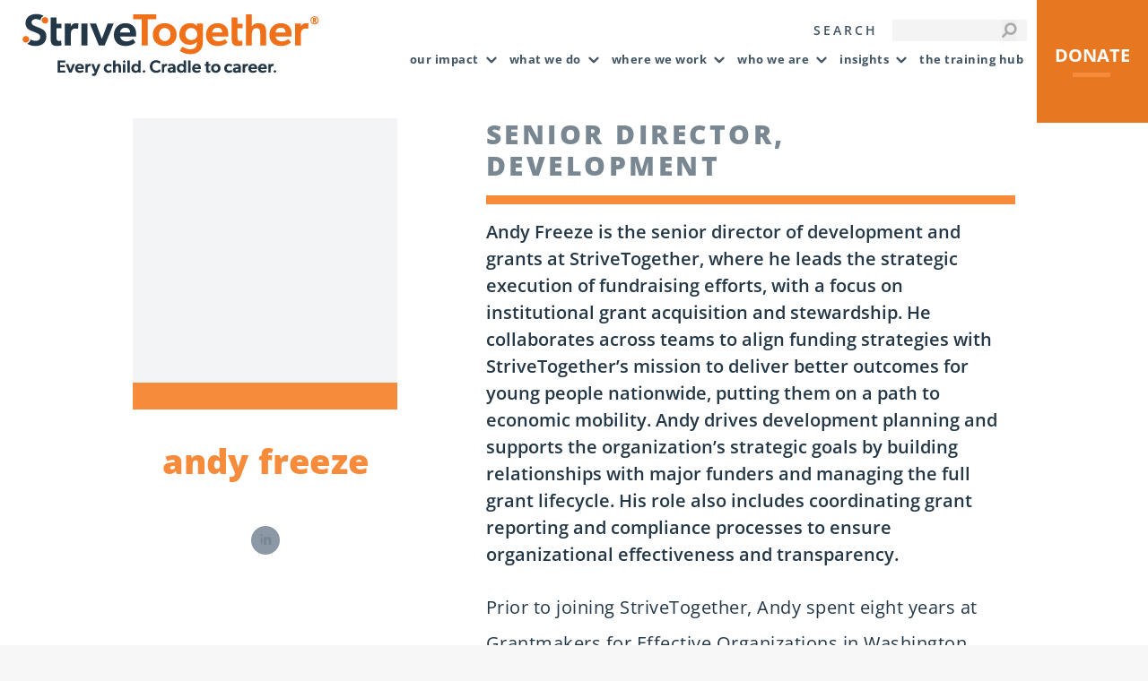

--- FILE ---
content_type: text/html; charset=UTF-8
request_url: https://www.strivetogether.org/team/andy-freeze/
body_size: 24263
content:
<!DOCTYPE html> 
<html lang="en-US" class="no-js"> 
<head>
<meta charset="UTF-8" />
<link rel="preload" href="https://www.strivetogether.org/wp-content/uploads/2023/10/strivetogether-logo.png" as="image" type="image/png" crossorigin /> 
<link rel="preload" as="font" href="https://fonts.bunny.net/open-sans/files/open-sans-latin-400-normal.woff2" data-wpacu-preload-google-font="1" crossorigin> 
<link rel="preload" as="font" href="https://fonts.bunny.net/open-sans/files/open-sans-latin-700-normal.woff2" data-wpacu-preload-google-font="1" crossorigin> 
<link rel="preload" as="font" href="https://fonts.bunny.net/open-sans/files/open-sans-latin-800-normal.woff2" data-wpacu-preload-google-font="1" crossorigin> 
<link rel='preload' as='style' data-wpacu-preload-it-async='1' onload="this.onload=null;this.rel='stylesheet'" id='wpacu-preload-the7-font-css' href='https://www.strivetogether.org/wp-content/cache/asset-cleanup/css/item/dt-the7__fonts__icomoon-the7-font__icomoon-the7-font-min-css-v1e89ad3d7746b004ac45a8298f97f5e85bd7cbf0.css' media='all' />
<script data-cfasync="false">if(navigator.userAgent.match(/MSIE|Internet Explorer/i)||navigator.userAgent.match(/Trident\/7\..*?rv:11/i)){var href=document.location.href;if(!href.match(/[?&]iebrowser/)){if(href.indexOf("?")==-1){if(href.indexOf("#")==-1){document.location.href=href+"?iebrowser=1"}else{document.location.href=href.replace("#","?iebrowser=1#")}}else{if(href.indexOf("#")==-1){document.location.href=href+"&iebrowser=1"}else{document.location.href=href.replace("#","&iebrowser=1#")}}}}</script>
<script data-cfasync="false">class FVMLoader{constructor(e){this.triggerEvents=e,this.eventOptions={passive:!0},this.userEventListener=this.triggerListener.bind(this),this.delayedScripts={normal:[],async:[],defer:[]},this.allJQueries=[]}_addUserInteractionListener(e){this.triggerEvents.forEach(t=>window.addEventListener(t,e.userEventListener,e.eventOptions))}_removeUserInteractionListener(e){this.triggerEvents.forEach(t=>window.removeEventListener(t,e.userEventListener,e.eventOptions))}triggerListener(){this._removeUserInteractionListener(this),"loading"===document.readyState?document.addEventListener("DOMContentLoaded",this._loadEverythingNow.bind(this)):this._loadEverythingNow()}async _loadEverythingNow(){this._runAllDelayedCSS(),this._delayEventListeners(),this._delayJQueryReady(this),this._handleDocumentWrite(),this._registerAllDelayedScripts(),await this._loadScriptsFromList(this.delayedScripts.normal),await this._loadScriptsFromList(this.delayedScripts.defer),await this._loadScriptsFromList(this.delayedScripts.async),await this._triggerDOMContentLoaded(),await this._triggerWindowLoad(),window.dispatchEvent(new Event("wpr-allScriptsLoaded"))}_registerAllDelayedScripts(){document.querySelectorAll("script[type=fvmdelay]").forEach(e=>{e.hasAttribute("src")?e.hasAttribute("async")&&!1!==e.async?this.delayedScripts.async.push(e):e.hasAttribute("defer")&&!1!==e.defer||"module"===e.getAttribute("data-type")?this.delayedScripts.defer.push(e):this.delayedScripts.normal.push(e):this.delayedScripts.normal.push(e)})}_runAllDelayedCSS(){document.querySelectorAll("link[rel=fvmdelay]").forEach(e=>{e.setAttribute("rel","stylesheet")})}async _transformScript(e){return await this._requestAnimFrame(),new Promise(t=>{const n=document.createElement("script");let r;[...e.attributes].forEach(e=>{let t=e.nodeName;"type"!==t&&("data-type"===t&&(t="type",r=e.nodeValue),n.setAttribute(t,e.nodeValue))}),e.hasAttribute("src")?(n.addEventListener("load",t),n.addEventListener("error",t)):(n.text=e.text,t()),e.parentNode.replaceChild(n,e)})}async _loadScriptsFromList(e){const t=e.shift();return t?(await this._transformScript(t),this._loadScriptsFromList(e)):Promise.resolve()}_delayEventListeners(){let e={};function t(t,n){!function(t){function n(n){return e[t].eventsToRewrite.indexOf(n)>=0?"wpr-"+n:n}e[t]||(e[t]={originalFunctions:{add:t.addEventListener,remove:t.removeEventListener},eventsToRewrite:[]},t.addEventListener=function(){arguments[0]=n(arguments[0]),e[t].originalFunctions.add.apply(t,arguments)},t.removeEventListener=function(){arguments[0]=n(arguments[0]),e[t].originalFunctions.remove.apply(t,arguments)})}(t),e[t].eventsToRewrite.push(n)}function n(e,t){let n=e[t];Object.defineProperty(e,t,{get:()=>n||function(){},set(r){e["wpr"+t]=n=r}})}t(document,"DOMContentLoaded"),t(window,"DOMContentLoaded"),t(window,"load"),t(window,"pageshow"),t(document,"readystatechange"),n(document,"onreadystatechange"),n(window,"onload"),n(window,"onpageshow")}_delayJQueryReady(e){let t=window.jQuery;Object.defineProperty(window,"jQuery",{get:()=>t,set(n){if(n&&n.fn&&!e.allJQueries.includes(n)){n.fn.ready=n.fn.init.prototype.ready=function(t){e.domReadyFired?t.bind(document)(n):document.addEventListener("DOMContentLoaded2",()=>t.bind(document)(n))};const t=n.fn.on;n.fn.on=n.fn.init.prototype.on=function(){if(this[0]===window){function e(e){return e.split(" ").map(e=>"load"===e||0===e.indexOf("load.")?"wpr-jquery-load":e).join(" ")}"string"==typeof arguments[0]||arguments[0]instanceof String?arguments[0]=e(arguments[0]):"object"==typeof arguments[0]&&Object.keys(arguments[0]).forEach(t=>{delete Object.assign(arguments[0],{[e(t)]:arguments[0][t]})[t]})}return t.apply(this,arguments),this},e.allJQueries.push(n)}t=n}})}async _triggerDOMContentLoaded(){this.domReadyFired=!0,await this._requestAnimFrame(),document.dispatchEvent(new Event("DOMContentLoaded2")),await this._requestAnimFrame(),window.dispatchEvent(new Event("DOMContentLoaded2")),await this._requestAnimFrame(),document.dispatchEvent(new Event("wpr-readystatechange")),await this._requestAnimFrame(),document.wpronreadystatechange&&document.wpronreadystatechange()}async _triggerWindowLoad(){await this._requestAnimFrame(),window.dispatchEvent(new Event("wpr-load")),await this._requestAnimFrame(),window.wpronload&&window.wpronload(),await this._requestAnimFrame(),this.allJQueries.forEach(e=>e(window).trigger("wpr-jquery-load")),window.dispatchEvent(new Event("wpr-pageshow")),await this._requestAnimFrame(),window.wpronpageshow&&window.wpronpageshow()}_handleDocumentWrite(){const e=new Map;document.write=document.writeln=function(t){const n=document.currentScript,r=document.createRange(),i=n.parentElement;let a=e.get(n);void 0===a&&(a=n.nextSibling,e.set(n,a));const s=document.createDocumentFragment();r.setStart(s,0),s.appendChild(r.createContextualFragment(t)),i.insertBefore(s,a)}}async _requestAnimFrame(){return new Promise(e=>requestAnimationFrame(e))}static run(){const e=new FVMLoader(["keydown","mousemove","touchmove","touchstart","touchend","wheel"]);e._addUserInteractionListener(e)}}FVMLoader.run();</script>
<meta name="viewport" content="width=device-width, initial-scale=1, maximum-scale=1, user-scalable=0">
<meta name="theme-color" content="#f07019"/>
<meta name='robots' content='index, follow, max-image-preview:large, max-snippet:-1, max-video-preview:-1' /><title>Andy Freeze - StriveTogether</title>
<link rel="canonical" href="https://www.strivetogether.org/team/andy-freeze/" />
<meta property="og:locale" content="en_US" />
<meta property="og:type" content="article" />
<meta property="og:title" content="Andy Freeze - StriveTogether" />
<meta property="og:url" content="https://www.strivetogether.org/team/andy-freeze/" />
<meta property="og:site_name" content="StriveTogether" />
<meta property="article:modified_time" content="2025-08-12T19:15:48+00:00" />
<meta property="og:image" content="https://www.strivetogether.org/wp-content/uploads/2020/05/Andy-Freeze-1897FWEB.jpg" />
<meta property="og:image:width" content="1246" />
<meta property="og:image:height" content="1241" />
<meta property="og:image:type" content="image/jpeg" />
<meta name="twitter:card" content="summary_large_image" />
<meta name="twitter:label1" content="Est. reading time" />
<meta name="twitter:data1" content="2 minutes" />
<script type="application/ld+json" class="yoast-schema-graph">{"@context":"https://schema.org","@graph":[{"@type":"WebPage","@id":"https://www.strivetogether.org/team/andy-freeze/","url":"https://www.strivetogether.org/team/andy-freeze/","name":"Andy Freeze - StriveTogether","isPartOf":{"@id":"https://www.strivetogether.org/#website"},"primaryImageOfPage":{"@id":"https://www.strivetogether.org/team/andy-freeze/#primaryimage"},"image":{"@id":"https://www.strivetogether.org/team/andy-freeze/#primaryimage"},"thumbnailUrl":"https://www.strivetogether.org/wp-content/uploads/2020/05/Andy-Freeze-1897FWEB.jpg","datePublished":"2020-05-13T01:54:37+00:00","dateModified":"2025-08-12T19:15:48+00:00","breadcrumb":{"@id":"https://www.strivetogether.org/team/andy-freeze/#breadcrumb"},"inLanguage":"en-US","potentialAction":[{"@type":"ReadAction","target":["https://www.strivetogether.org/team/andy-freeze/"]}]},{"@type":"ImageObject","inLanguage":"en-US","@id":"https://www.strivetogether.org/team/andy-freeze/#primaryimage","url":"https://www.strivetogether.org/wp-content/uploads/2020/05/Andy-Freeze-1897FWEB.jpg","contentUrl":"https://www.strivetogether.org/wp-content/uploads/2020/05/Andy-Freeze-1897FWEB.jpg","width":1246,"height":1241},{"@type":"BreadcrumbList","@id":"https://www.strivetogether.org/team/andy-freeze/#breadcrumb","itemListElement":[{"@type":"ListItem","position":1,"name":"Home","item":"https://www.strivetogether.org/"},{"@type":"ListItem","position":2,"name":"Team","item":"https://www.strivetogether.org/team/"},{"@type":"ListItem","position":3,"name":"Andy Freeze"}]},{"@type":"WebSite","@id":"https://www.strivetogether.org/#website","url":"https://www.strivetogether.org/","name":"StriveTogether","description":"StriveTogether","potentialAction":[{"@type":"SearchAction","target":{"@type":"EntryPoint","urlTemplate":"https://www.strivetogether.org/?s={search_term_string}"},"query-input":{"@type":"PropertyValueSpecification","valueRequired":true,"valueName":"search_term_string"}}],"inLanguage":"en-US"}]}</script>
<meta http-equiv="x-dns-prefetch-control" content="on">
<link rel="preload" fetchpriority="low" id="fvmfonts-css" href="https://www.strivetogether.org/wp-content/cache/fvm/min/1768514930-css0f3d98e77fddb0d0232e5315c8dfe856674425e9b403f78a250f7d26525a0.css" as="style" media="all" onload="this.rel='stylesheet';this.onload=null"> 
<link rel="profile" href="http://gmpg.org/xfn/11" /> 
<style media="all">img:is([sizes="auto" i], [sizes^="auto," i]) { contain-intrinsic-size: 3000px 1500px }</style> 
<style id='classic-theme-styles-inline-css' media="all">/*! This file is auto-generated */ .wp-block-button__link{color:#fff;background-color:#32373c;border-radius:9999px;box-shadow:none;text-decoration:none;padding:calc(.667em + 2px) calc(1.333em + 2px);font-size:1.125em}.wp-block-file__button{background:#32373c;color:#fff;text-decoration:none}</style> 
<style data-wpacu-inline-css-file='1' media="all">/* Our video background container */ .vidbg-container { position: absolute; z-index: -1; top: 0; left: 0; right: 0; bottom: 0; overflow: hidden; background-size: cover; background-repeat: no-repeat; background-position: 50% 50%; background-color: #444; /* The actual video */ } .vidbg-container video { margin: auto; position: absolute; z-index: -1; top: 50%; left: 50%; transform: translate(-50%, -50%); max-width: none; opacity: 0; } /* The overlay shield */ .vidbg-overlay { position: absolute; top: 0; left: 0; right: 0; bottom: 0; opacity: 1; transition: opacity 0.5s ease; } .vidbg-tap-to-unmute { cursor: pointer; position: absolute; top: 20px; left: 20px; background-color: rgba(255, 255, 255, 0.9); padding: 5px 10px; border-radius: 5px; transition: background-color 0.2s ease-in-out; display: flex; align-items: center; } .vidbg-tap-to-unmute img { width: 20px; height: 20px; margin-right: 7px; } .vidbg-tap-to-unmute:hover { background-color: rgba(230, 229, 229, 0.9); }</style> 
<style data-wpacu-inline-css-file='1' media="all"> @font-face{font-family:"Open Sans";font-style:normal;font-weight:400;font-stretch:100%;font-display:swap;src:url(https://fonts.bunny.net/open-sans/files/open-sans-latin-400-normal.woff2)format("woff2"),url(https://fonts.bunny.net/open-sans/files/open-sans-latin-400-normal.woff)format("woff");unicode-range:U+0000-00FF,U+0131,U+0152-0153,U+02BB-02BC,U+02C6,U+02DA,U+02DC,U+0304,U+0308,U+0329,U+2000-206F,U+2074,U+20AC,U+2122,U+2191,U+2193,U+2212,U+2215,U+FEFF,U+FFFD}@font-face{font-family:"Open Sans";font-style:normal;font-weight:600;font-stretch:100%;font-display:swap;src:url(https://fonts.bunny.net/open-sans/files/open-sans-latin-600-normal.woff2)format("woff2"),url(https://fonts.bunny.net/open-sans/files/open-sans-latin-600-normal.woff)format("woff");unicode-range:U+0000-00FF,U+0131,U+0152-0153,U+02BB-02BC,U+02C6,U+02DA,U+02DC,U+0304,U+0308,U+0329,U+2000-206F,U+2074,U+20AC,U+2122,U+2191,U+2193,U+2212,U+2215,U+FEFF,U+FFFD}@font-face{font-family:"Open Sans";font-style:normal;font-weight:700;font-stretch:100%;font-display:swap;src:url(https://fonts.bunny.net/open-sans/files/open-sans-latin-700-normal.woff2)format("woff2"),url(https://fonts.bunny.net/open-sans/files/open-sans-latin-700-normal.woff)format("woff");unicode-range:U+0000-00FF,U+0131,U+0152-0153,U+02BB-02BC,U+02C6,U+02DA,U+02DC,U+0304,U+0308,U+0329,U+2000-206F,U+2074,U+20AC,U+2122,U+2191,U+2193,U+2212,U+2215,U+FEFF,U+FFFD}@font-face{font-family:"Open Sans";font-style:normal;font-weight:800;font-stretch:100%;font-display:swap;src:url(https://fonts.bunny.net/open-sans/files/open-sans-latin-800-normal.woff2)format("woff2"),url(https://fonts.bunny.net/open-sans/files/open-sans-latin-800-normal.woff)format("woff");unicode-range:U+0000-00FF,U+0131,U+0152-0153,U+02BB-02BC,U+02C6,U+02DA,U+02DC,U+0304,U+0308,U+0329,U+2000-206F,U+2074,U+20AC,U+2122,U+2191,U+2193,U+2212,U+2215,U+FEFF,U+FFFD} </style> 
<style id='akismet-widget-style-inline-css' media="all">.a-stats { --akismet-color-mid-green: #357b49; --akismet-color-white: #fff; --akismet-color-light-grey: #f6f7f7; max-width: 350px; width: auto; } .a-stats * { all: unset; box-sizing: border-box; } .a-stats strong { font-weight: 600; } .a-stats a.a-stats__link, .a-stats a.a-stats__link:visited, .a-stats a.a-stats__link:active { background: var(--akismet-color-mid-green); border: none; box-shadow: none; border-radius: 8px; color: var(--akismet-color-white); cursor: pointer; display: block; font-family: -apple-system, BlinkMacSystemFont, 'Segoe UI', 'Roboto', 'Oxygen-Sans', 'Ubuntu', 'Cantarell', 'Helvetica Neue', sans-serif; font-weight: 500; padding: 12px; text-align: center; text-decoration: none; transition: all 0.2s ease; } /* Extra specificity to deal with TwentyTwentyOne focus style */ .widget .a-stats a.a-stats__link:focus { background: var(--akismet-color-mid-green); color: var(--akismet-color-white); text-decoration: none; } .a-stats a.a-stats__link:hover { filter: brightness(110%); box-shadow: 0 4px 12px rgba(0, 0, 0, 0.06), 0 0 2px rgba(0, 0, 0, 0.16); } .a-stats .count { color: var(--akismet-color-white); display: block; font-size: 1.5em; line-height: 1.4; padding: 0 13px; white-space: nowrap; }</style> 
<link rel='stylesheet' id='js_composer_front-css' href='https://www.strivetogether.org/wp-content/cache/asset-cleanup/css/item/js_composer__assets__css__js_composer-min-css-v36de4a057f10d13786d6f1f30ecebf452ab8b0c1.css' media='all' /> 
<style data-wpacu-inline-css-file='1' media="all">.lazy-hidden,.entry img.lazy-hidden, img.thumbnail.lazy-hidden { opacity: 0.2; background-color: #ffffff; } figure.wp-block-image img.lazy-hidden { min-width: 150px; } .lazy-loaded { -webkit-transition: opacity 0.3s; -moz-transition: opacity 0.3s; -ms-transition: opacity 0.3s; -o-transition: opacity 0.3s; transition: opacity 0.3s; opacity: 1 !important; } picture source[type="image/webp"] { display: block; }</style> 
<style data-wpacu-inline-css-file='1' media="all">.clear{clear:both}.nobr{white-space:nowrap}.lazy-hidden,.entry img.lazy-hidden,img.thumbnail.lazy-hidden{background-color:#c7cdd4}</style> 
<link rel='stylesheet' id='dt-main-css' href='https://www.strivetogether.org/wp-content/themes/dt-the7/css/main.min.css?ver=12.5.0' media='all' /> 
<style id='dt-main-inline-css' media="all">body #load { display: block; height: 100%; overflow: hidden; position: fixed; width: 100%; z-index: 9901; opacity: 1; visibility: visible; transition: all .35s ease-out; } .load-wrap { width: 100%; height: 100%; background-position: center center; background-repeat: no-repeat; text-align: center; display: -ms-flexbox; display: -ms-flex; display: flex; -ms-align-items: center; -ms-flex-align: center; align-items: center; -ms-flex-flow: column wrap; flex-flow: column wrap; -ms-flex-pack: center; -ms-justify-content: center; justify-content: center; } .load-wrap > svg { position: absolute; top: 50%; left: 50%; transform: translate(-50%,-50%); } #load { background: var(--the7-elementor-beautiful-loading-bg,#ffffff); --the7-beautiful-spinner-color2: var(--the7-beautiful-spinner-color,rgba(51,51,51,0.25)); }</style> 
<link rel='stylesheet' id='the7-core-css' href='https://www.strivetogether.org/wp-content/plugins/dt-the7-core/assets/css/post-type.min.css?ver=2.7.10' media='all' /> 
<link rel='stylesheet' id='the7-css-vars-css' href='https://www.strivetogether.org/wp-content/uploads/the7-css/css-vars.css?ver=3aed2358b079' media='all' /> 
<link rel='stylesheet' id='dt-custom-css' href='https://www.strivetogether.org/wp-content/uploads/the7-css/custom.css?ver=3aed2358b079' media='all' /> 
<link rel='stylesheet' id='dt-media-css' href='https://www.strivetogether.org/wp-content/uploads/the7-css/media.css?ver=3aed2358b079' media='all' /> 
<style data-wpacu-inline-css-file='1' media="all">.accent-bg-mixin { color: #fff; background-color: #f07019; } .accent-gradient .accent-bg-mixin { background: #f07019; background: -webkit-linear-gradient(); background: linear-gradient(); } .solid-bg-mixin { background-color: rgba(0,0,0,0.04); } .header-color { color: #233746; } .dt-mega-parent .sidebar-content .widget .header-color { color: #333333; } #main .sidebar-content .header-color { color: #333333; } .footer .header-color { color: #ffffff; } .color-base-transparent { color: #233746; } .sidebar-content .color-base-transparent { color: rgba(139,141,148,0.5); } .footer .color-base-transparent { color: rgba(255,255,255,0.5); } .outline-element-decoration .outline-decoration { -webkit-box-shadow: inset 0px 0px 0px 1px rgba(0,0,0,0); box-shadow: inset 0px 0px 0px 1px rgba(0,0,0,0); } .shadow-element-decoration .shadow-decoration { -webkit-box-shadow: 0 6px 18px rgba(0,0,0,0.1); box-shadow: 0 6px 18px rgba(0,0,0,0.1); } .testimonial-item:not(.testimonial-item-slider), .testimonial-item .ts-viewport, .bg-on.team-container, .dt-team-shortcode.content-bg-on .team-container { background-color: rgba(0,0,0,0.04); } .outline-element-decoration .testimonial-item:not(.testimonial-item-slider), .outline-element-decoration .testimonial-item .ts-viewport, .outline-element-decoration .bg-on.team-container, .outline-element-decoration .dt-team-shortcode.content-bg-on .team-container { -webkit-box-shadow: inset 0px 0px 0px 1px rgba(0,0,0,0); box-shadow: inset 0px 0px 0px 1px rgba(0,0,0,0); } .shadow-element-decoration .testimonial-item:not(.testimonial-item-slider), .shadow-element-decoration .testimonial-item .ts-viewport, .shadow-element-decoration .bg-on.team-container, .shadow-element-decoration .dt-team-shortcode.content-bg-on .team-container { -webkit-box-shadow: 0 6px 18px rgba(0,0,0,0.1); box-shadow: 0 6px 18px rgba(0,0,0,0.1); } .dt-team-shortcode .team-content { font-size: 16px; line-height: 32px; } .testimonial-item .testimonial-vcard .text-secondary, .testimonial-item .testimonial-vcard .text-primary, .testimonial-item .testimonial-vcard .text-primary * { color: #233746; } .sidebar-content .testimonial-item .testimonial-vcard .text-secondary, .sidebar-content .testimonial-item .testimonial-vcard .text-primary, .sidebar-content .testimonial-item .testimonial-vcard .text-primary * { color: #333333; } .footer .testimonial-item .testimonial-vcard .text-secondary, .footer .testimonial-item .testimonial-vcard .text-primary, .footer .testimonial-item .testimonial-vcard .text-primary * { color: #ffffff; } .testimonial-item .testimonial-vcard a.text-primary:hover, .testimonial-item .testimonial-vcard a.text-primary:hover * { text-decoration: underline; } .team-author p { color: #233746; font: / "Open Sans", Helvetica, Arial, Verdana, sans-serif; text-transform: none; } .dt-team-shortcode .team-author p { font: / 32px "Open Sans", Helvetica, Arial, Verdana, sans-serif; text-transform: none; color: #f07019; } .accent-gradient .dt-team-shortcode .team-author p { background: -webkit-linear-gradient(); color: transparent; -webkit-background-clip: text; background-clip: text; } @media all and (-ms-high-contrast: none) { .accent-gradient .dt-team-shortcode .team-author p { color: #f07019; } } .dt-mega-parent .sidebar-content .widget .team-author p { font: 16px / 32px "Open Sans", Helvetica, Arial, Verdana, sans-serif; text-transform: none; color: rgba(51,51,51,0.5); } .sidebar-content .team-author p { font: 16px / 32px "Open Sans", Helvetica, Arial, Verdana, sans-serif; text-transform: none; color: rgba(139,141,148,0.5); } .footer .team-author p { font: 16px / 32px "Open Sans", Helvetica, Arial, Verdana, sans-serif; text-transform: none; color: rgba(255,255,255,0.5); } .testimonial-vcard .text-secondary { color: #233746; line-height: 18px; font-weight: bold; } .dt-mega-parent .sidebar-content .widget .testimonial-vcard .text-secondary { color: #333333; } #main .sidebar-content .testimonial-vcard .text-secondary { color: #333333; } .footer .testimonial-vcard .text-secondary { color: #ffffff; } #main .sidebar-content .widget .testimonial-vcard .text-secondary { color: rgba(139,141,148,0.5); } .dt-testimonials-shortcode .testimonial-vcard .text-secondary { font-size: 16px; line-height: 32px; font-weight: normal; color: #f07019; } .accent-gradient .dt-testimonials-shortcode .testimonial-vcard .text-secondary { background: -webkit-linear-gradient(); color: transparent; -webkit-background-clip: text; background-clip: text; } @media all and (-ms-high-contrast: none) { .accent-gradient .dt-testimonials-shortcode .testimonial-vcard .text-secondary { color: #f07019; } } .dt-testimonials-shortcode .more-link { color: #f07019; } .testimonial-vcard .text-primary { color: #233746; font-size: 16px; line-height: 32px; font-weight: bold; } .dt-mega-parent .sidebar-content .widget .testimonial-vcard .text-primary { color: #333333; } #main .sidebar-content .testimonial-vcard .text-primary { color: #333333; } .footer .testimonial-vcard .text-primary { color: #ffffff; } .testimonial-vcard .text-primary * { color: #233746; } .dt-mega-parent .sidebar-content .widget .testimonial-vcard .text-primary * { color: #333333; } #main .sidebar-content .testimonial-vcard .text-primary * { color: #333333; } .footer .testimonial-vcard .text-primary * { color: #ffffff; } .dt-testimonials-shortcode .testimonial-vcard .text-primary { font: normal normal / "Open Sans", Helvetica, Arial, Verdana, sans-serif; } .team-author-name, .team-author-name a { color: #233746; font: normal normal / "Open Sans", Helvetica, Arial, Verdana, sans-serif; } .content .team-author-name a:hover { color: #f07019; } .accent-gradient .content .team-author-name a:hover { background: -webkit-linear-gradient(); color: transparent; -webkit-background-clip: text; background-clip: text; } @media all and (-ms-high-contrast: none) { .accent-gradient .content .team-author-name a:hover { color: #f07019; } } .widget .team-author-name, .widget .team-author-name a { font: 800 / "Open Sans", Helvetica, Arial, Verdana, sans-serif; text-transform: none; color: #233746; } .dt-mega-parent .sidebar-content .widget .widget .team-author-name, .dt-mega-parent .sidebar-content .widget .widget .team-author-name a { color: #333333; } #main .sidebar-content .widget .team-author-name, #main .sidebar-content .widget .team-author-name a { color: #333333; } .footer .widget .team-author-name, .footer .widget .team-author-name a { color: #ffffff; } .team-author-name, .team-author-name a { color: #233746; } .dt-mega-parent .sidebar-content .widget .team-author-name, .dt-mega-parent .sidebar-content .widget .team-author-name a { color: #333333; } #main .sidebar-content .team-author-name, #main .sidebar-content .team-author-name a { color: #333333; } .footer .team-author-name, .footer .team-author-name a { color: #ffffff; } .rsTitle { font: 800 / "Open Sans", Helvetica, Arial, Verdana, sans-serif; text-transform: lowercase; } .rsDesc { font: 800 / "Open Sans", Helvetica, Arial, Verdana, sans-serif; text-transform: none; } @media screen and (max-width: 1200px) { .rsTitle { font: 800 / "Open Sans", Helvetica, Arial, Verdana, sans-serif; } .rsDesc { font: 800 / "Open Sans", Helvetica, Arial, Verdana, sans-serif; } } @media screen and (max-width: 1024px) { .rsTitle { font: 800 / "Open Sans", Helvetica, Arial, Verdana, sans-serif; } .rsDesc { font: 800 / "Open Sans", Helvetica, Arial, Verdana, sans-serif; } } @media screen and (max-width: 800px) { .rsTitle { font: 800 / "Open Sans", Helvetica, Arial, Verdana, sans-serif; } .rsDesc { font: 16px / 32px "Open Sans", Helvetica, Arial, Verdana, sans-serif; } } @media screen and (max-width: 320px) { .rsTitle { font: 16px / 32px "Open Sans", Helvetica, Arial, Verdana, sans-serif; } .rsDesc { display: none !important; font: 16px / 32px "Open Sans", Helvetica, Arial, Verdana, sans-serif; } } #main-slideshow .progress-spinner-left, #main-slideshow .progress-spinner-right { border-color: #f07019 !important; } .slider-content .owl-dot:not(.active):not(:hover), .slider-content .owl-dot:not(.active):hover { -webkit-box-shadow: inset 0 0 0 2px rgba(35,55,70,0.35); box-shadow: inset 0 0 0 2px rgba(35,55,70,0.35); } .slider-content .owl-dot.active { -webkit-box-shadow: inset 0 0 0 20px rgba(35,55,70,0.35); box-shadow: inset 0 0 0 20px rgba(35,55,70,0.35); } .dt-mega-parent .sidebar-content .widget .slider-content .owl-dot:not(.active):not(:hover), .dt-mega-parent .sidebar-content .widget .slider-content .owl-dot:not(.active):hover { -webkit-box-shadow: inset 0 0 0 2px rgba(51,51,51,0.35); box-shadow: inset 0 0 0 2px rgba(51,51,51,0.35); } .dt-mega-parent .sidebar-content .widget .slider-content .owl-dot.active { -webkit-box-shadow: inset 0 0 0 20px rgba(51,51,51,0.35); box-shadow: inset 0 0 0 20px rgba(51,51,51,0.35); } .sidebar .slider-content .owl-dot:not(.active):not(:hover), .sidebar .slider-content .owl-dot:not(.active):hover, .sidebar-content .slider-content .owl-dot:not(.active):not(:hover), .sidebar-content .slider-content .owl-dot:not(.active):hover { -webkit-box-shadow: inset 0 0 0 2px rgba(139,141,148,0.35); box-shadow: inset 0 0 0 2px rgba(139,141,148,0.35); } .sidebar .slider-content .owl-dot.active, .sidebar-content .slider-content .owl-dot.active { -webkit-box-shadow: inset 0 0 0 20px rgba(139,141,148,0.35); box-shadow: inset 0 0 0 20px rgba(139,141,148,0.35); } .footer .slider-content .owl-dot:not(.active):not(:hover), .footer .slider-content .owl-dot:not(.active):hover { -webkit-box-shadow: inset 0 0 0 2px rgba(255,255,255,0.35); box-shadow: inset 0 0 0 2px rgba(255,255,255,0.35); } .footer .slider-content .owl-dot.active { -webkit-box-shadow: inset 0 0 0 20px rgba(255,255,255,0.35); box-shadow: inset 0 0 0 20px rgba(255,255,255,0.35); }</style> 
<link rel='stylesheet' id='style-css' href='https://www.strivetogether.org/wp-content/themes/dt-the7-child/style.css?ver=12.5.0' media='all' /> 
<link rel='stylesheet' id='ultimate-vc-addons-style-css' href='https://www.strivetogether.org/wp-content/plugins/Ultimate_VC_Addons/assets/min-css/style.min.css?ver=3.20.3' media='all' /> 
<style data-wpacu-inline-css-file='1' media="all">@charset "utf-8";.uvc-heading{text-align:center}.uvc-heading .uvc-main-heading div,.uvc-heading .uvc-main-heading h1,.uvc-heading .uvc-main-heading h2,.uvc-heading .uvc-main-heading h3,.uvc-heading .uvc-main-heading h4,.uvc-heading .uvc-main-heading h5,.uvc-heading .uvc-main-heading h6,.uvc-heading .uvc-main-heading p,.uvc-heading .uvc-main-heading span{margin:0;padding:0;line-height:normal}.uvc-heading-spacer{margin:0 auto;padding:0;position:relative;overflow:hidden}.uvc-heading-spacer .aio-icon{vertical-align:text-top}.uvc-heading-spacer img{vertical-align:middle;-webkit-box-shadow:none!important;box-shadow:none!important;max-width:100%}.uvc-heading-spacer.line_with_icon:before{content:"";position:absolute;bottom:50%;right:0;border-width:0;top:50%}.uvc-heading-spacer.line_with_icon:after{content:"";position:absolute;bottom:50%;left:0;border-width:0;top:50%}.uvc-headings-line{display:block;width:100%;max-width:100%}.uvc-sub-heading{line-height:normal;margin:0 auto}.uvc-sub-heading div,.uvc-sub-heading p{font-family:inherit!important;font-weight:inherit!important;font-size:inherit!important;color:inherit!important;line-height:inherit!important}.uvc-heading p{word-break:normal;word-wrap:normal;-ms-word-break:normal;-ms-word-wrap:normal}</style> 
<style data-wpacu-inline-css-file='1' media="all">.ult-content-box-container,.ult-content-box-container *{-webkit-box-sizing:border-box;-moz-box-sizing:border-box;box-sizing:border-box}.ult-content-box-container .ult-content-box-anchor,.ult-content-box-container .ult-content-box-anchor:active,.ult-content-box-container .ult-content-box-anchor:focus,.ult-content-box-container .ult-content-box-anchor:hover,.ult-content-box-container .ult-content-box-anchor:visited{text-decoration:none;line-height:inherit;outline:0}.ult-content-box:after{content:'';display:block;clear:both}</style> 
<script src="https://www.strivetogether.org/wp-includes/js/jquery/jquery.min.js?ver=3.7.1" id="jquery-core-js"></script>
<script src="https://www.strivetogether.org/wp-includes/js/jquery/jquery-migrate.min.js?ver=3.4.1" id="jquery-migrate-js"></script>
<script id="dt-above-fold-js-extra">
var dtLocal = {"themeUrl":"https:\/\/www.strivetogether.org\/wp-content\/themes\/dt-the7","passText":"To view this protected post, enter the password below:","moreButtonText":{"loading":"Loading...","loadMore":"Load more"},"postID":"52362","ajaxurl":"https:\/\/www.strivetogether.org\/wp-admin\/admin-ajax.php","REST":{"baseUrl":"https:\/\/www.strivetogether.org\/wp-json\/the7\/v1","endpoints":{"sendMail":"\/send-mail"}},"contactMessages":{"required":"One or more fields have an error. Please check and try again.","terms":"Please accept the privacy policy.","fillTheCaptchaError":"Please, fill the captcha."},"captchaSiteKey":"","ajaxNonce":"4c891d8637","pageData":"","themeSettings":{"smoothScroll":"on","lazyLoading":false,"desktopHeader":{"height":75},"ToggleCaptionEnabled":"disabled","ToggleCaption":"Navigation","floatingHeader":{"showAfter":94,"showMenu":false,"height":60,"logo":{"showLogo":true,"html":"<img class=\" preload-me\" src=\"https:\/\/www.strivetogether.org\/wp-content\/themes\/dt-the7\/inc\/presets\/images\/full\/skin11r.header-style-floating-logo-regular.png\" srcset=\"https:\/\/www.strivetogether.org\/wp-content\/themes\/dt-the7\/inc\/presets\/images\/full\/skin11r.header-style-floating-logo-regular.png 44w, https:\/\/www.strivetogether.org\/wp-content\/themes\/dt-the7\/inc\/presets\/images\/full\/skin11r.header-style-floating-logo-hd.png 88w\" width=\"44\" height=\"44\"   sizes=\"44px\" alt=\"StriveTogether\" \/>","url":"https:\/\/www.strivetogether.org\/"}},"topLine":{"floatingTopLine":{"logo":{"showLogo":false,"html":""}}},"mobileHeader":{"firstSwitchPoint":1088,"secondSwitchPoint":778,"firstSwitchPointHeight":60,"secondSwitchPointHeight":60,"mobileToggleCaptionEnabled":"disabled","mobileToggleCaption":"Menu"},"stickyMobileHeaderFirstSwitch":{"logo":{"html":"<img class=\" preload-me\" src=\"https:\/\/www.strivetogether.org\/wp-content\/uploads\/2025\/04\/StriveTogether-Brandmark-w-tag-RGB-Grey-orange.png\" srcset=\"https:\/\/www.strivetogether.org\/wp-content\/uploads\/2025\/04\/StriveTogether-Brandmark-w-tag-RGB-Grey-orange.png 331w, https:\/\/www.strivetogether.org\/wp-content\/uploads\/2025\/04\/StriveTogether-Brandmark-w-tag-RGB-Grey-orange-1.png 1374w\" width=\"331\" height=\"70\"   sizes=\"331px\" alt=\"StriveTogether\" \/>"}},"stickyMobileHeaderSecondSwitch":{"logo":{"html":"<img class=\" preload-me\" src=\"https:\/\/www.strivetogether.org\/wp-content\/uploads\/2025\/04\/StriveTogether-Brandmark-w-tag-RGB-Grey-orange.png\" srcset=\"https:\/\/www.strivetogether.org\/wp-content\/uploads\/2025\/04\/StriveTogether-Brandmark-w-tag-RGB-Grey-orange.png 331w, https:\/\/www.strivetogether.org\/wp-content\/uploads\/2025\/04\/StriveTogether-Brandmark-w-tag-RGB-Grey-orange-1.png 1374w\" width=\"331\" height=\"70\"   sizes=\"331px\" alt=\"StriveTogether\" \/>"}},"sidebar":{"switchPoint":992},"boxedWidth":"1280px"},"VCMobileScreenWidth":"768"};
var dtShare = {"shareButtonText":{"facebook":"Share on Facebook","twitter":"Share on X","pinterest":"Pin it","linkedin":"Share on Linkedin","whatsapp":"Share on Whatsapp"},"overlayOpacity":"85"};
</script>
<script defer='defer' src="https://www.strivetogether.org/wp-content/themes/dt-the7/js/above-the-fold.min.js?ver=12.5.0" id="dt-above-fold-js"></script>
<script defer='defer' src="https://www.strivetogether.org/wp-content/plugins/Ultimate_VC_Addons/assets/min-js/ultimate-params.min.js?ver=3.20.3" id="ultimate-vc-addons-params-js"></script>
<script defer='defer' src="https://www.strivetogether.org/wp-content/plugins/Ultimate_VC_Addons/assets/min-js/headings.min.js?ver=3.20.3" id="ultimate-vc-addons-headings-script-js"></script>
<script class="hsq-set-content-id" data-content-id="blog-post">
var _hsq = _hsq || [];
_hsq.push(["setContentType", "blog-post"]);
</script>
<script type='fvmdelay'>
!function(f,b,e,v,n,t,s){if(f.fbq)return;n=f.fbq=function(){n.callMethod?
n.callMethod.apply(n,arguments):n.queue.push(arguments)};if(!f._fbq)f._fbq=n;
n.push=n;n.loaded=!0;n.version='2.0';n.queue=[];t=b.createElement(e);t.async=!0;
t.src=v;s=b.getElementsByTagName(e)[0];s.parentNode.insertBefore(t,s)}(window,
document,'script','https://connect.facebook.net/en_US/fbevents.js?v=next');
</script>
<script type="fvmdelay">
var url = window.location.origin + '?ob=open-bridge';
fbq('set', 'openbridge', '1265129151126436', url);
fbq('init', '1265129151126436', {
"em": "vlad.bobu@fuselabcreative.com",
"fn": "vlad",
"ln": "bobu"
}, {
"agent": "wordpress-6.6.2-4.0.0"
});
fbq('track', 'PageView', []);
</script>
<noscript>
<img height="1" width="1" style="display:none" alt="fbpx"
src="https://www.facebook.com/tr?id=1265129151126436&ev=PageView&noscript=1" />
</noscript>
<script type="fvmdelay">(function(w,d,s,l,i){w[l]=w[l]||[];w[l].push({'gtm.start':
new Date().getTime(),event:'gtm.js'});var f=d.getElementsByTagName(s)[0],
j=d.createElement(s),dl=l!='dataLayer'?'&l='+l:'';j.async=true;j.src=
'https://www.googletagmanager.com/gtm.js?id='+i+dl;f.parentNode.insertBefore(j,f);
})(window,document,'script','dataLayer','GTM-N5C8RK6');</script>
<script id="the7-loader-script">
document.addEventListener("DOMContentLoaded", function(event) {
var load = document.getElementById("load");
if(!load.classList.contains('loader-removed')){
var removeLoading = setTimeout(function() {
load.className += " loader-removed";
}, 300);
}
});
</script>
<link rel="icon" href="https://www.strivetogether.org/wp-content/uploads/2025/04/cropped-StriveTogether-S-Favicon_512x512-192x192.png" sizes="192x192" /> 
<style id="wp-custom-css" media="all">.st-form-button { background-color: #f2f2f2; color: #425563!important; font-size: 14px!important; font-weight: 700; text-transform: uppercase; letter-spacing: 4px; padding: 13px 24px; display: inline-block; } #main .gform_wrapper .gform_footer input.button:hover, #main .gform_wrapper .gform_footer input[type=submit]:hover, #main-slideshow .tp-button:hover, .dt-btn:hover, .dt-form button:hover, .mc4wp-form input[type=submit]:hover, .nsu-submit:hover, .post-password-form input[type=submit]:hover, .tml-submit-wrap input[type=submit]:hover, .woocommerce-widget-layered-nav-dropdown__submit:hover, a.button:hover, button.button:hover, div.mc4wp-form button[type=submit]:hover, form.mc4wp-form input[type=submit]:hover, input[type=button]:hover, input[type=reset]:hover, input[type=submit]:hover { background-color: #425563; }</style> 
<style type="text/css" data-type="vc_shortcodes-custom-css" media="all">.vc_custom_1587497847300{background-image: url(https://www.strivetogether.org/wp-content/uploads/2020/04/staff-retreat-2018-1_overlay.jpg?id=51161) !important;}.vc_custom_1589328320060{margin-top: 6rem !important;margin-bottom: 3rem !important;}.vc_custom_1587497406805{margin-bottom: 3rem !important;margin-left: 3rem !important;}.vc_custom_1587497417197{margin-left: 3rem !important;}.vc_custom_1587487684567{padding-top: 0px !important;padding-bottom: 0px !important;background-color: #425563 !important;}.vc_custom_1587581924474{padding-top: 2rem !important;padding-right: 1rem !important;padding-bottom: 2rem !important;}.vc_custom_1753992147289{margin-bottom: 2rem !important;border-bottom-width: 30px !important;border-bottom-style: solid !important;border-color: #f58b3b !important;}.vc_custom_1587494378194{margin-top: 3rem !important;}.vc_custom_1589328495268{margin-top: 1rem !important;}</style>
<noscript><style> .wpb_animate_when_almost_visible { opacity: 1; }</style></noscript>
<script  id="wpacu-preload-async-css-fallback">
/*! LoadCSS. [c]2020 Filament Group, Inc. MIT License */
/* This file is meant as a standalone workflow for
- testing support for link[rel=preload]
- enabling async CSS loading in browsers that do not support rel=preload
- applying rel preload css once loaded, whether supported or not.
*/
(function(w){"use strict";var wpacuLoadCSS=function(href,before,media,attributes){var doc=w.document;var ss=doc.createElement('link');var ref;if(before){ref=before}else{var refs=(doc.body||doc.getElementsByTagName('head')[0]).childNodes;ref=refs[refs.length-1]}
var sheets=doc.styleSheets;if(attributes){for(var attributeName in attributes){if(attributes.hasOwnProperty(attributeName)){ss.setAttribute(attributeName,attributes[attributeName])}}}
ss.rel="stylesheet";ss.href=href;ss.media="only x";function ready(cb){if(doc.body){return cb()}
setTimeout(function(){ready(cb)})}
ready(function(){ref.parentNode.insertBefore(ss,(before?ref:ref.nextSibling))});var onwpaculoadcssdefined=function(cb){var resolvedHref=ss.href;var i=sheets.length;while(i--){if(sheets[i].href===resolvedHref){return cb()}}
setTimeout(function(){onwpaculoadcssdefined(cb)})};function wpacuLoadCB(){if(ss.addEventListener){ss.removeEventListener("load",wpacuLoadCB)}
ss.media=media||"all"}
if(ss.addEventListener){ss.addEventListener("load",wpacuLoadCB)}
ss.onwpaculoadcssdefined=onwpaculoadcssdefined;onwpaculoadcssdefined(wpacuLoadCB);return ss};if(typeof exports!=="undefined"){exports.wpacuLoadCSS=wpacuLoadCSS}else{w.wpacuLoadCSS=wpacuLoadCSS}}(typeof global!=="undefined"?global:this))
</script>
</head>
<body id="the7-body" class="wp-singular dt_team-template-default single single-dt_team postid-52362 wp-embed-responsive wp-theme-dt-the7 wp-child-theme-dt-the7-child the7-core-ver-2.7.10 no-comments title-off dt-responsive-on right-mobile-menu-close-icon ouside-menu-close-icon mobile-hamburger-close-bg-enable mobile-hamburger-close-bg-hover-enable fade-medium-mobile-menu-close-icon fade-medium-menu-close-icon srcset-enabled btn-flat custom-btn-color custom-btn-hover-color sticky-mobile-header top-header first-switch-logo-left first-switch-menu-right second-switch-logo-left second-switch-menu-right right-mobile-menu popup-message-style the7-ver-12.5.0 wpb-js-composer js-comp-ver-8.4.1 vc_responsive"> <div id="load" class="spinner-loader"> <div class="load-wrap">
<style type="text/css" media="all">[class*="the7-spinner-animate-"]{ animation: spinner-animation 1s cubic-bezier(1,1,1,1) infinite; x:46.5px; y:40px; width:7px; height:20px; fill:var(--the7-beautiful-spinner-color2); opacity: 0.2; } .the7-spinner-animate-2{ animation-delay: 0.083s; } .the7-spinner-animate-3{ animation-delay: 0.166s; } .the7-spinner-animate-4{ animation-delay: 0.25s; } .the7-spinner-animate-5{ animation-delay: 0.33s; } .the7-spinner-animate-6{ animation-delay: 0.416s; } .the7-spinner-animate-7{ animation-delay: 0.5s; } .the7-spinner-animate-8{ animation-delay: 0.58s; } .the7-spinner-animate-9{ animation-delay: 0.666s; } .the7-spinner-animate-10{ animation-delay: 0.75s; } .the7-spinner-animate-11{ animation-delay: 0.83s; } .the7-spinner-animate-12{ animation-delay: 0.916s; } @keyframes spinner-animation{ from { opacity: 1; } to{ opacity: 0; } }</style> <svg width="75px" height="75px" xmlns="http://www.w3.org/2000/svg" viewbox="0 0 100 100" preserveaspectratio="xMidYMid"> <rect class="the7-spinner-animate-1" rx="5" ry="5" transform="rotate(0 50 50) translate(0 -30)"></rect> <rect class="the7-spinner-animate-2" rx="5" ry="5" transform="rotate(30 50 50) translate(0 -30)"></rect> <rect class="the7-spinner-animate-3" rx="5" ry="5" transform="rotate(60 50 50) translate(0 -30)"></rect> <rect class="the7-spinner-animate-4" rx="5" ry="5" transform="rotate(90 50 50) translate(0 -30)"></rect> <rect class="the7-spinner-animate-5" rx="5" ry="5" transform="rotate(120 50 50) translate(0 -30)"></rect> <rect class="the7-spinner-animate-6" rx="5" ry="5" transform="rotate(150 50 50) translate(0 -30)"></rect> <rect class="the7-spinner-animate-7" rx="5" ry="5" transform="rotate(180 50 50) translate(0 -30)"></rect> <rect class="the7-spinner-animate-8" rx="5" ry="5" transform="rotate(210 50 50) translate(0 -30)"></rect> <rect class="the7-spinner-animate-9" rx="5" ry="5" transform="rotate(240 50 50) translate(0 -30)"></rect> <rect class="the7-spinner-animate-10" rx="5" ry="5" transform="rotate(270 50 50) translate(0 -30)"></rect> <rect class="the7-spinner-animate-11" rx="5" ry="5" transform="rotate(300 50 50) translate(0 -30)"></rect> <rect class="the7-spinner-animate-12" rx="5" ry="5" transform="rotate(330 50 50) translate(0 -30)"></rect> </svg></div> </div> <div id="page" > <a class="skip-link screen-reader-text" href="#content">Skip to content</a> <div class="masthead inline-header right widgets full-height shadow-mobile-header-decoration small-mobile-menu-icon dt-parent-menu-clickable show-sub-menu-on-hover" role="banner"> <div class="top-bar top-bar-line-hide"> <div class="top-bar-bg" ></div> <div class="mini-widgets left-widgets"></div><div class="right-widgets mini-widgets"><div class="mini-search show-on-desktop near-logo-first-switch near-logo-second-switch classic-search custom-icon"><form class="searchform mini-widget-searchform" role="search" method="get" action="https://www.strivetogether.org/"> <div class="screen-reader-text">Search</div> <input type="text" class="field searchform-s" name="s" value="" placeholder="&nbsp;" title="Search form"/> <button href="" class="search-icon" title="Search"><i class="the7-mw-icon-search-bold"></i></button> <input type="submit" class="assistive-text searchsubmit" value="Go!"/> </form> </div></div></div> <header class="header-bar"> <div class="branding"> <div id="site-title" class="assistive-text">StriveTogether</div> <div id="site-description" class="assistive-text">StriveTogether</div> <a class="" href="https://www.strivetogether.org/"><img class="preload-me" src="https://www.strivetogether.org/wp-content/uploads/2025/04/StriveTogether-Brandmark-w-tag-RGB-Grey-orange.png" srcset="https://www.strivetogether.org/wp-content/uploads/2025/04/StriveTogether-Brandmark-w-tag-RGB-Grey-orange.png 331w, https://www.strivetogether.org/wp-content/uploads/2025/04/StriveTogether-Brandmark-w-tag-RGB-Grey-orange-1.png 1374w" width="331" height="70" sizes="331px" alt="StriveTogether" /></a></div> <ul id="primary-menu" class="main-nav underline-decoration l-to-r-line outside-item-custom-margin"><li class="menu-item menu-item-type-post_type menu-item-object-page menu-item-has-children menu-item-52101 first has-children depth-0"><a href='https://www.strivetogether.org/our-impact/' data-level='1'><span class="menu-item-text"><span class="menu-text">Our Impact</span></span></a><ul class="sub-nav hover-style-bg level-arrows-on"><li class="menu-item menu-item-type-post_type menu-item-object-page menu-item-55435 first depth-1"><a href='https://www.strivetogether.org/our-impact/annual-report/' data-level='2'><span class="menu-item-text"><span class="menu-text">Annual Report</span></span></a></li> <li class="menu-item menu-item-type-post_type menu-item-object-page menu-item-55436 depth-1"><a href='https://www.strivetogether.org/our-impact/case-studies/' data-level='2'><span class="menu-item-text"><span class="menu-text">Case Studies</span></span></a></li> <li class="menu-item menu-item-type-post_type menu-item-object-page menu-item-55437 depth-1"><a href='https://www.strivetogether.org/our-impact/learning-stories/' data-level='2'><span class="menu-item-text"><span class="menu-text">Learning Stories</span></span></a></li> <li class="menu-item menu-item-type-post_type menu-item-object-page menu-item-56345 depth-1"><a href='https://www.strivetogether.org/our-impact/data-dashboards/' data-level='2'><span class="menu-item-text"><span class="menu-text">Data Dashboards</span></span></a></li> </ul></li> <li class="menu-item menu-item-type-post_type menu-item-object-page menu-item-has-children menu-item-52089 has-children depth-0"><a href='https://www.strivetogether.org/what-we-do/' data-level='1'><span class="menu-item-text"><span class="menu-text">What We Do</span></span></a><ul class="sub-nav hover-style-bg level-arrows-on"><li class="menu-item menu-item-type-post_type menu-item-object-page menu-item-55441 first depth-1"><a href='https://www.strivetogether.org/what-we-do/our-approach/' data-level='2'><span class="menu-item-text"><span class="menu-text">Our Approach</span></span></a></li> <li class="menu-item menu-item-type-post_type menu-item-object-page menu-item-55442 depth-1"><a href='https://www.strivetogether.org/what-we-do/theory-of-action/' data-level='2'><span class="menu-item-text"><span class="menu-text">Theory of Action</span></span></a></li> <li class="menu-item menu-item-type-post_type menu-item-object-page menu-item-62472 depth-1"><a href='https://www.strivetogether.org/what-we-do/cradle-to-career-outcomes/' data-level='2'><span class="menu-item-text"><span class="menu-text">Cradle-to-Career Outcomes</span></span></a></li> <li class="menu-item menu-item-type-post_type menu-item-object-page menu-item-55440 depth-1"><a href='https://www.strivetogether.org/what-we-do/collective-impact/' data-level='2'><span class="menu-item-text"><span class="menu-text">Collective Impact</span></span></a></li> <li class="menu-item menu-item-type-post_type menu-item-object-page menu-item-55439 depth-1"><a href='https://www.strivetogether.org/what-we-do/collaborative-improvement/' data-level='2'><span class="menu-item-text"><span class="menu-text">Collaborative Improvement</span></span></a></li> <li class="menu-item menu-item-type-post_type menu-item-object-page menu-item-60313 depth-1"><a href='https://www.strivetogether.org/2030-strategic-plan/' data-level='2'><span class="menu-item-text"><span class="menu-text">Strategic Plan</span></span></a></li> <li class="menu-item menu-item-type-post_type menu-item-object-page menu-item-62284 depth-1"><a href='https://www.strivetogether.org/what-we-do/pathways-impact-fund/' data-level='2'><span class="menu-item-text"><span class="menu-text">Pathways Impact Fund</span></span></a></li> <li class="menu-item menu-item-type-post_type menu-item-object-page menu-item-61597 depth-1"><a href='https://www.strivetogether.org/2024-strivetogether-annual-convening-highlights/' data-level='2'><span class="menu-item-text"><span class="menu-text">Annual Convening</span></span></a></li> </ul></li> <li class="menu-item menu-item-type-post_type menu-item-object-page menu-item-has-children menu-item-52090 has-children depth-0"><a href='https://www.strivetogether.org/where-we-work/' data-level='1'><span class="menu-item-text"><span class="menu-text">Where We Work</span></span></a><ul class="sub-nav hover-style-bg level-arrows-on"><li class="menu-item menu-item-type-post_type menu-item-object-page menu-item-55443 first depth-1"><a href='https://www.strivetogether.org/where-we-work/join-the-network/' data-level='2'><span class="menu-item-text"><span class="menu-text">Join The Network</span></span></a></li> </ul></li> <li class="menu-item menu-item-type-post_type menu-item-object-page menu-item-has-children menu-item-55444 has-children depth-0"><a href='https://www.strivetogether.org/who-we-are/' data-level='1'><span class="menu-item-text"><span class="menu-text">Who We Are</span></span></a><ul class="sub-nav hover-style-bg level-arrows-on"><li class="menu-item menu-item-type-post_type menu-item-object-page menu-item-55447 first depth-1"><a href='https://www.strivetogether.org/who-we-are/our-history/' data-level='2'><span class="menu-item-text"><span class="menu-text">Our History</span></span></a></li> <li class="menu-item menu-item-type-post_type menu-item-object-page menu-item-55450 depth-1"><a href='https://www.strivetogether.org/who-we-are/our-team/' data-level='2'><span class="menu-item-text"><span class="menu-text">Our Team</span></span></a></li> <li class="menu-item menu-item-type-post_type menu-item-object-page menu-item-55446 depth-1"><a href='https://www.strivetogether.org/who-we-are/our-board/' data-level='2'><span class="menu-item-text"><span class="menu-text">Our Board</span></span></a></li> <li class="menu-item menu-item-type-post_type menu-item-object-page menu-item-55448 depth-1"><a href='https://www.strivetogether.org/who-we-are/our-partners/' data-level='2'><span class="menu-item-text"><span class="menu-text">Our Partners</span></span></a></li> <li class="menu-item menu-item-type-post_type menu-item-object-page menu-item-55445 depth-1"><a href='https://www.strivetogether.org/who-we-are/careers/' data-level='2'><span class="menu-item-text"><span class="menu-text">Careers</span></span></a></li> </ul></li> <li class="menu-item menu-item-type-post_type menu-item-object-page menu-item-has-children menu-item-57777 has-children depth-0"><a href='https://www.strivetogether.org/insights/' data-level='1'><span class="menu-item-text"><span class="menu-text">Insights</span></span></a><ul class="sub-nav hover-style-bg level-arrows-on"><li class="menu-item menu-item-type-post_type menu-item-object-page menu-item-57780 first depth-1"><a href='https://www.strivetogether.org/insights/' data-level='2'><span class="menu-item-text"><span class="menu-text">blog</span></span></a></li> <li class="menu-item menu-item-type-post_type menu-item-object-page menu-item-57779 depth-1"><a href='https://www.strivetogether.org/insights/together-for-change-podcast/' data-level='2'><span class="menu-item-text"><span class="menu-text">Podcast</span></span></a></li> </ul></li> <li class="menu-item menu-item-type-custom menu-item-object-custom menu-item-59913 last depth-0"><a href='https://thetraininghub.strivetogether.org/' data-level='1'><span class="menu-item-text"><span class="menu-text">The Training Hub</span></span></a></li> </ul> <div class="mini-widgets"><a href="/donate" class="microwidget-btn mini-button header-elements-button-1 show-on-desktop in-menu-first-switch in-menu-second-switch microwidget-btn-bg-on microwidget-btn-hover-bg-on disable-animation-bg border-off hover-border-off btn-icon-align-right" ><span>DONATE</span></a></div> </header> </div> <div role="navigation" aria-label="Main Menu" class="dt-mobile-header mobile-menu-show-divider"> <div class="dt-close-mobile-menu-icon" aria-label="Close" role="button" tabindex="0"><div class="close-line-wrap"><span class="close-line"></span><span class="close-line"></span><span class="close-line"></span></div></div> <ul id="mobile-menu" class="mobile-main-nav"> <li class="menu-item menu-item-type-post_type menu-item-object-page menu-item-has-children menu-item-52101 first has-children depth-0"><a href='https://www.strivetogether.org/our-impact/' data-level='1'><span class="menu-item-text"><span class="menu-text">Our Impact</span></span></a><ul class="sub-nav hover-style-bg level-arrows-on"><li class="menu-item menu-item-type-post_type menu-item-object-page menu-item-55435 first depth-1"><a href='https://www.strivetogether.org/our-impact/annual-report/' data-level='2'><span class="menu-item-text"><span class="menu-text">Annual Report</span></span></a></li> <li class="menu-item menu-item-type-post_type menu-item-object-page menu-item-55436 depth-1"><a href='https://www.strivetogether.org/our-impact/case-studies/' data-level='2'><span class="menu-item-text"><span class="menu-text">Case Studies</span></span></a></li> <li class="menu-item menu-item-type-post_type menu-item-object-page menu-item-55437 depth-1"><a href='https://www.strivetogether.org/our-impact/learning-stories/' data-level='2'><span class="menu-item-text"><span class="menu-text">Learning Stories</span></span></a></li> <li class="menu-item menu-item-type-post_type menu-item-object-page menu-item-56345 depth-1"><a href='https://www.strivetogether.org/our-impact/data-dashboards/' data-level='2'><span class="menu-item-text"><span class="menu-text">Data Dashboards</span></span></a></li> </ul></li> <li class="menu-item menu-item-type-post_type menu-item-object-page menu-item-has-children menu-item-52089 has-children depth-0"><a href='https://www.strivetogether.org/what-we-do/' data-level='1'><span class="menu-item-text"><span class="menu-text">What We Do</span></span></a><ul class="sub-nav hover-style-bg level-arrows-on"><li class="menu-item menu-item-type-post_type menu-item-object-page menu-item-55441 first depth-1"><a href='https://www.strivetogether.org/what-we-do/our-approach/' data-level='2'><span class="menu-item-text"><span class="menu-text">Our Approach</span></span></a></li> <li class="menu-item menu-item-type-post_type menu-item-object-page menu-item-55442 depth-1"><a href='https://www.strivetogether.org/what-we-do/theory-of-action/' data-level='2'><span class="menu-item-text"><span class="menu-text">Theory of Action</span></span></a></li> <li class="menu-item menu-item-type-post_type menu-item-object-page menu-item-62472 depth-1"><a href='https://www.strivetogether.org/what-we-do/cradle-to-career-outcomes/' data-level='2'><span class="menu-item-text"><span class="menu-text">Cradle-to-Career Outcomes</span></span></a></li> <li class="menu-item menu-item-type-post_type menu-item-object-page menu-item-55440 depth-1"><a href='https://www.strivetogether.org/what-we-do/collective-impact/' data-level='2'><span class="menu-item-text"><span class="menu-text">Collective Impact</span></span></a></li> <li class="menu-item menu-item-type-post_type menu-item-object-page menu-item-55439 depth-1"><a href='https://www.strivetogether.org/what-we-do/collaborative-improvement/' data-level='2'><span class="menu-item-text"><span class="menu-text">Collaborative Improvement</span></span></a></li> <li class="menu-item menu-item-type-post_type menu-item-object-page menu-item-60313 depth-1"><a href='https://www.strivetogether.org/2030-strategic-plan/' data-level='2'><span class="menu-item-text"><span class="menu-text">Strategic Plan</span></span></a></li> <li class="menu-item menu-item-type-post_type menu-item-object-page menu-item-62284 depth-1"><a href='https://www.strivetogether.org/what-we-do/pathways-impact-fund/' data-level='2'><span class="menu-item-text"><span class="menu-text">Pathways Impact Fund</span></span></a></li> <li class="menu-item menu-item-type-post_type menu-item-object-page menu-item-61597 depth-1"><a href='https://www.strivetogether.org/2024-strivetogether-annual-convening-highlights/' data-level='2'><span class="menu-item-text"><span class="menu-text">Annual Convening</span></span></a></li> </ul></li> <li class="menu-item menu-item-type-post_type menu-item-object-page menu-item-has-children menu-item-52090 has-children depth-0"><a href='https://www.strivetogether.org/where-we-work/' data-level='1'><span class="menu-item-text"><span class="menu-text">Where We Work</span></span></a><ul class="sub-nav hover-style-bg level-arrows-on"><li class="menu-item menu-item-type-post_type menu-item-object-page menu-item-55443 first depth-1"><a href='https://www.strivetogether.org/where-we-work/join-the-network/' data-level='2'><span class="menu-item-text"><span class="menu-text">Join The Network</span></span></a></li> </ul></li> <li class="menu-item menu-item-type-post_type menu-item-object-page menu-item-has-children menu-item-55444 has-children depth-0"><a href='https://www.strivetogether.org/who-we-are/' data-level='1'><span class="menu-item-text"><span class="menu-text">Who We Are</span></span></a><ul class="sub-nav hover-style-bg level-arrows-on"><li class="menu-item menu-item-type-post_type menu-item-object-page menu-item-55447 first depth-1"><a href='https://www.strivetogether.org/who-we-are/our-history/' data-level='2'><span class="menu-item-text"><span class="menu-text">Our History</span></span></a></li> <li class="menu-item menu-item-type-post_type menu-item-object-page menu-item-55450 depth-1"><a href='https://www.strivetogether.org/who-we-are/our-team/' data-level='2'><span class="menu-item-text"><span class="menu-text">Our Team</span></span></a></li> <li class="menu-item menu-item-type-post_type menu-item-object-page menu-item-55446 depth-1"><a href='https://www.strivetogether.org/who-we-are/our-board/' data-level='2'><span class="menu-item-text"><span class="menu-text">Our Board</span></span></a></li> <li class="menu-item menu-item-type-post_type menu-item-object-page menu-item-55448 depth-1"><a href='https://www.strivetogether.org/who-we-are/our-partners/' data-level='2'><span class="menu-item-text"><span class="menu-text">Our Partners</span></span></a></li> <li class="menu-item menu-item-type-post_type menu-item-object-page menu-item-55445 depth-1"><a href='https://www.strivetogether.org/who-we-are/careers/' data-level='2'><span class="menu-item-text"><span class="menu-text">Careers</span></span></a></li> </ul></li> <li class="menu-item menu-item-type-post_type menu-item-object-page menu-item-has-children menu-item-57777 has-children depth-0"><a href='https://www.strivetogether.org/insights/' data-level='1'><span class="menu-item-text"><span class="menu-text">Insights</span></span></a><ul class="sub-nav hover-style-bg level-arrows-on"><li class="menu-item menu-item-type-post_type menu-item-object-page menu-item-57780 first depth-1"><a href='https://www.strivetogether.org/insights/' data-level='2'><span class="menu-item-text"><span class="menu-text">blog</span></span></a></li> <li class="menu-item menu-item-type-post_type menu-item-object-page menu-item-57779 depth-1"><a href='https://www.strivetogether.org/insights/together-for-change-podcast/' data-level='2'><span class="menu-item-text"><span class="menu-text">Podcast</span></span></a></li> </ul></li> <li class="menu-item menu-item-type-custom menu-item-object-custom menu-item-59913 last depth-0"><a href='https://thetraininghub.strivetogether.org/' data-level='1'><span class="menu-item-text"><span class="menu-text">The Training Hub</span></span></a></li> </ul> <div class='mobile-mini-widgets-in-menu'></div> </div> <div id="main" class="sidebar-none sidebar-divider-off"> <div class="main-gradient"></div> <div class="wf-wrap"> <div class="wf-container-main"> <div id="content" class="content" role="main"> <article id="post-52362" class="post-52362 dt_team type-dt_team status-publish has-post-thumbnail dt_team_category-team dt_team_category-248 description-off"> <div class="wpb-content-wrapper"><section data-vc-full-width="true" data-vc-full-width-init="false" class="vc_section vc_custom_1587497847300 vc_section-has-fill"><div class="vc_row wpb_row vc_row-fluid vc_custom_1587497406805"><div class="wpb_column vc_column_container vc_col-sm-8"><div class="vc_column-inner"><div class="wpb_wrapper"><div class="vc_empty_space" style="height: 12vh"><span class="vc_empty_space_inner"></span></div> <div class="wpb_text_column wpb_content_element" > <div class="wpb_wrapper"> <h1><span style="color: #ffffff;">partners</span><br /> <span style="color: #ffffff;">in change</span></h1> </div> </div> </div></div></div><div class="wpb_column vc_column_container vc_col-sm-4"><div class="vc_column-inner"><div class="wpb_wrapper"></div></div></div></div><div class="vc_row wpb_row vc_row-fluid vc_custom_1587497417197"><div class="wide-interior-left-bio wpb_column vc_column_container vc_col-sm-4 vc_col-has-fill"><div class="vc_column-inner vc_custom_1587487684567"><div class="wpb_wrapper"><div class="ult-content-box-container wide-interior-left-box" > <div class="ult-content-box" style="box-shadow: px px px px none;-webkit-transition: all 700ms ease;-moz-transition: all 700ms ease;-ms-transition: all 700ms ease;-o-transition: all 700ms ease;transition: all 700ms ease;" data-hover_box_shadow="none" > <div class="wpb_text_column wpb_content_element vc_custom_1587581924474 box-p" > <div class="wpb_wrapper"> <p><span style="color: #ffffff;">We are a <strong>network of leaders</strong> committed to building an equitable future.</span></p> </div> </div> </div></div></div></div></div><div class="wpb_column vc_column_container vc_col-sm-4"><div class="vc_column-inner"><div class="wpb_wrapper"></div></div></div><div class="wpb_column vc_column_container vc_col-sm-4"><div class="vc_column-inner"><div class="wpb_wrapper"></div></div></div></div><div class="vc_row wpb_row vc_row-fluid"><div class="wpb_column vc_column_container vc_col-sm-12"><div class="vc_column-inner"><div class="wpb_wrapper"><div class="vc_empty_space" style="height: 5vh"><span class="vc_empty_space_inner"></span></div></div></div></div></div></section><div class="vc_row-full-width vc_clearfix"></div><div class="upb_color" data-bg-override="0" data-bg-color="#ffffff" data-fadeout="" data-fadeout-percentage="30" data-parallax-content="" data-parallax-content-sense="30" data-row-effect-mobile-disable="true" data-img-parallax-mobile-disable="true" data-rtl="false" data-custom-vc-row="" data-vc="8.4.1" data-is_old_vc="" data-theme-support="disable" data-overlay="false" data-overlay-color="" data-overlay-pattern="" data-overlay-pattern-opacity="" data-overlay-pattern-size="" ></div><section id="team-bio-section" class="vc_section"><div class="vc_row wpb_row vc_row-fluid"><div class="wpb_column vc_column_container vc_col-sm-1"><div class="vc_column-inner"><div class="wpb_wrapper"></div></div></div><div class="wpb_column vc_column_container vc_col-sm-3"><div class="vc_column-inner"><div class="wpb_wrapper"> <div class="wpb_single_image wpb_content_element vc_align_center vc_custom_1753992147289"> <figure class="wpb_wrapper vc_figure"> <div class="vc_single_image-wrapper vc_box_border_grey"><img fetchpriority="high" decoding="async" width="1246" height="1241" src="//www.strivetogether.org/wp-content/plugins/a3-lazy-load/assets/images/lazy_placeholder.gif" data-lazy-type="image" data-src="https://www.strivetogether.org/wp-content/uploads/2020/05/Andy-Freeze-1897FWEB.jpg" class="lazy lazy-hidden vc_single_image-img attachment-full" alt="" title="Andy Freeze-1897FWEB" srcset="" data-srcset="https://www.strivetogether.org/wp-content/uploads/2020/05/Andy-Freeze-1897FWEB.jpg 1246w, https://www.strivetogether.org/wp-content/uploads/2020/05/Andy-Freeze-1897FWEB-300x300.jpg 300w, https://www.strivetogether.org/wp-content/uploads/2020/05/Andy-Freeze-1897FWEB-1024x1020.jpg 1024w, https://www.strivetogether.org/wp-content/uploads/2020/05/Andy-Freeze-1897FWEB-150x150.jpg 150w, https://www.strivetogether.org/wp-content/uploads/2020/05/Andy-Freeze-1897FWEB-768x765.jpg 768w" sizes="(max-width: 1246px) 100vw, 1246px" data-dt-location="https://www.strivetogether.org/team/andy-freeze/andy-freeze-1897fweb/" />
<noscript><img fetchpriority="high" decoding="async" width="1246" height="1241" src="https://www.strivetogether.org/wp-content/uploads/2020/05/Andy-Freeze-1897FWEB.jpg" class="vc_single_image-img attachment-full" alt="" title="Andy Freeze-1897FWEB" srcset="https://www.strivetogether.org/wp-content/uploads/2020/05/Andy-Freeze-1897FWEB.jpg 1246w, https://www.strivetogether.org/wp-content/uploads/2020/05/Andy-Freeze-1897FWEB-300x300.jpg 300w, https://www.strivetogether.org/wp-content/uploads/2020/05/Andy-Freeze-1897FWEB-1024x1020.jpg 1024w, https://www.strivetogether.org/wp-content/uploads/2020/05/Andy-Freeze-1897FWEB-150x150.jpg 150w, https://www.strivetogether.org/wp-content/uploads/2020/05/Andy-Freeze-1897FWEB-768x765.jpg 768w" sizes="(max-width: 1246px) 100vw, 1246px"  data-dt-location="https://www.strivetogether.org/team/andy-freeze/andy-freeze-1897fweb/" /></noscript>
</div> </figure> </div> <div class="wpb_text_column wpb_content_element" > <div class="wpb_wrapper"> <h3 style="text-align: center;"><span style="color: #f58b3b; text-transform: lowercase;">Andy Freeze</span></h3> </div> </div> 
<style type="text/css" data-type="the7_shortcodes-inline-css" media="all">.dt-shortcode-soc-icons.soc-icons-d1cab76c83d9440191fbf04c66056069 a { margin-right: 4px; } .dt-shortcode-soc-icons a.soc-icons-d1cab76c83d9440191fbf04c66056069 { margin-right: 4px; } .dt-shortcode-soc-icons a.soc-icons-d1cab76c83d9440191fbf04c66056069:last-child { margin-right: 0; } .dt-shortcode-soc-icons a.soc-icons-d1cab76c83d9440191fbf04c66056069:before, .dt-shortcode-soc-icons a.soc-icons-d1cab76c83d9440191fbf04c66056069:after { padding: inherit; } .dt-shortcode-soc-icons a.soc-icons-d1cab76c83d9440191fbf04c66056069.dt-icon-border-on:before { border: solid ; } .dt-shortcode-soc-icons a.soc-icons-d1cab76c83d9440191fbf04c66056069.dt-icon-hover-border-on:after { border: solid ; }</style><div class="dt-shortcode-soc-icons soc-icons-d1cab76c83d9440191fbf04c66056069 soc-icons-center vc_custom_1587494378194" >
<style type="text/css" data-type="the7_shortcodes-inline-css" media="all">.dt-shortcode-soc-icons a.single-soc-icon-b1129caa39a016076c702607e388b0ab { min-width: 32px; min-height: 32px; font-size: 16px; border-radius: 100px; } .dt-shortcode-soc-icons a.single-soc-icon-b1129caa39a016076c702607e388b0ab:last-child { margin-right: 0; } .dt-shortcode-soc-icons a.single-soc-icon-b1129caa39a016076c702607e388b0ab:before, .dt-shortcode-soc-icons a.single-soc-icon-b1129caa39a016076c702607e388b0ab:after { min-width: 32px; min-height: 32px; padding: inherit; } #page .dt-shortcode-soc-icons a.single-soc-icon-b1129caa39a016076c702607e388b0ab.dt-icon-bg-on:before, #phantom .dt-shortcode-soc-icons a.single-soc-icon-b1129caa39a016076c702607e388b0ab.dt-icon-bg-on:before { background: #d3d8dd; } .dt-shortcode-soc-icons a.single-soc-icon-b1129caa39a016076c702607e388b0ab.dt-icon-border-on:before { border: 0px solid ; } .dt-shortcode-soc-icons a.single-soc-icon-b1129caa39a016076c702607e388b0ab.dt-icon-hover-border-on:after { border: 0px solid ; } .dt-shortcode-soc-icons a.single-soc-icon-b1129caa39a016076c702607e388b0ab:hover { font-size: 16px; } #page .dt-shortcode-soc-icons a.single-soc-icon-b1129caa39a016076c702607e388b0ab:hover .soc-font-icon, #phantom .dt-shortcode-soc-icons a.single-soc-icon-b1129caa39a016076c702607e388b0ab:hover .soc-font-icon, #page .dt-shortcode-soc-icons a.single-soc-icon-b1129caa39a016076c702607e388b0ab:hover .soc-icon, #phantom .dt-shortcode-soc-icons a.single-soc-icon-b1129caa39a016076c702607e388b0ab:hover .soc-icon { color: rgba(255,255,255,0.75); background: none; } #page .dt-shortcode-soc-icons a.single-soc-icon-b1129caa39a016076c702607e388b0ab.dt-icon-hover-bg-on:after, #phantom .dt-shortcode-soc-icons a.single-soc-icon-b1129caa39a016076c702607e388b0ab.dt-icon-hover-bg-on:after { background: #f58b3b; } #page .dt-shortcode-soc-icons a.single-soc-icon-b1129caa39a016076c702607e388b0ab:not(:hover) .soc-font-icon, #phantom .dt-shortcode-soc-icons a.single-soc-icon-b1129caa39a016076c702607e388b0ab:not(:hover) .soc-font-icon, #page .dt-shortcode-soc-icons a.single-soc-icon-b1129caa39a016076c702607e388b0ab:not(:hover) .soc-icon, #phantom .dt-shortcode-soc-icons a.single-soc-icon-b1129caa39a016076c702607e388b0ab:not(:hover) .soc-icon { color: #788792; background: none; } .dt-shortcode-soc-icons a.single-soc-icon-b1129caa39a016076c702607e388b0ab .soc-font-icon, .dt-shortcode-soc-icons a.single-soc-icon-b1129caa39a016076c702607e388b0ab .soc-icon { font-size: 16px; }</style><a title="Linkedin" href="https://www.linkedin.com/in/andyfreeze/" target="_blank" class="linkedin single-soc-icon-b1129caa39a016076c702607e388b0ab dt-icon-bg-on dt-icon-hover-bg-on"><i class="soc-icon soc-font-icon dt-icon-linkedin"></i><span class="screen-reader-text">Linkedin</span></a></div></div></div></div><div class="wpb_column vc_column_container vc_col-sm-1"><div class="vc_column-inner"><div class="wpb_wrapper"></div></div></div><div class="wpb_column vc_column_container vc_col-sm-6"><div class="vc_column-inner"><div class="wpb_wrapper"><div id="ultimate-heading-8481696dff974cdb2" class="uvc-heading ult-adjust-bottom-margin ultimate-heading-8481696dff974cdb2 uvc-4744 capitalize uvc-heading-default-font-sizes" data-hspacer="line_only" data-halign="left" style="text-align:left"><div class="uvc-main-heading ult-responsive" data-ultimate-target='.uvc-heading.ultimate-heading-8481696dff974cdb2 h5' data-responsive-json-new='{"font-size":"","line-height":""}' ><h5 style="--font-weight:theme;color:#788792;">Senior Director, Development</h5></div><div class="uvc-heading-spacer line_only" style="margin-top:1rem;margin-bottom:1rem;height:10px;"><span class="uvc-headings-line" style="border-style:solid;border-bottom-width:10px;border-color:#f58b3b;width:autopx;"></span></div></div> <div class="wpb_text_column wpb_content_element bio-block body-copy" > <div class="wpb_wrapper"> <h4><span data-contrast="auto">Andy Freeze is the senior director of development and grants at StriveTogether, where he leads the strategic execution of fundraising efforts, with a focus on institutional grant acquisition and stewardship. He collaborates across teams to align funding strategies with StriveTogether’s mission to deliver better outcomes for young people nationwide, putting them on a path to economic mobility. Andy drives development planning and supports the organization’s strategic goals by building relationships with major funders and managing the full grant lifecycle. His role also includes coordinating grant reporting and compliance processes to ensure organizational effectiveness and transparency.</span><span data-ccp-props="{}"> </span></h4> <p><span data-contrast="auto">Prior to joining StriveTogether, Andy spent eight years at Grantmakers for Effective Organizations in Washington, D.C., where he held multiple roles spanning development, operations, finance, HR and IT. His cross-functional leadership experience equipped him with strong analytical, operational and strategic planning skills essential for successful fund development and organizational alignment. Earlier in his career, Andy served as executive director of the North American Street Newspaper Association and as education coordinator at the Greater Cincinnati Coalition for the Homeless, where he led public engagement and advocacy initiatives. These roles deepened his expertise in nonprofit leadership, stakeholder engagement and advancing social impact through collaborative partnerships.</span><span data-ccp-props="{}"> </span></p> <p><span data-contrast="auto">Andy holds a bachelor&#8217;s degree in communications from Xavier University. He resides in Cincinnati, Ohio, with his wife and three children.</span><span data-ccp-props="{}"> </span></p> </div> </div> </div></div></div><div class="wpb_column vc_column_container vc_col-sm-1"><div class="vc_column-inner"><div class="wpb_wrapper"></div></div></div></div></section><section id="team-bio-slider-section" class="vc_section vc_custom_1589328320060"><div class="vc_row wpb_row vc_row-fluid"><div class="wpb_column vc_column_container vc_col-sm-12"><div class="vc_column-inner"><div class="wpb_wrapper"><div id="ultimate-heading-6985696dff974d21c" class="uvc-heading ult-adjust-bottom-margin ultimate-heading-6985696dff974d21c uvc-6038 uvc-heading-default-font-sizes" data-hspacer="no_spacer" data-halign="left" style="text-align:left"><div class="uvc-heading-spacer no_spacer" style="top"></div><div class="uvc-main-heading ult-responsive" data-ultimate-target='.uvc-heading.ultimate-heading-6985696dff974d21c h4' data-responsive-json-new='{"font-size":"","line-height":""}' ><h4 style="--font-weight:theme;color:#788792;">SEE OTHER TEAM MEMBERS</h4></div></div>
<style type="text/css" data-type="the7_shortcodes-inline-css" media="all">.team-carousel-shortcode.team-carousel-shortcode-id-36598dab0f16b04aba63aa4a7505d170.owl-carousel .owl-nav div { width: 36px; height: 36px; border-radius: 0px; } .team-carousel-shortcode.team-carousel-shortcode-id-36598dab0f16b04aba63aa4a7505d170.owl-carousel .owl-nav div:before, .team-carousel-shortcode.team-carousel-shortcode-id-36598dab0f16b04aba63aa4a7505d170.owl-carousel .owl-nav div:after { border-width: 0px; } .arrows-bg-on.team-carousel-shortcode.team-carousel-shortcode-id-36598dab0f16b04aba63aa4a7505d170.owl-carousel .owl-nav div:before { background: #30bdd4; } .team-carousel-shortcode.team-carousel-shortcode-id-36598dab0f16b04aba63aa4a7505d170.owl-carousel .owl-nav div.owl-prev { top: 50%; transform: translateY(calc(-50% + 0px)); left: -43px; } @media all and (-ms-high-contrast: none) { .team-carousel-shortcode.team-carousel-shortcode-id-36598dab0f16b04aba63aa4a7505d170.owl-carousel .owl-nav div.owl-prev { transform: translateY(-50%); margin-top: 0px; } } .team-carousel-shortcode.team-carousel-shortcode-id-36598dab0f16b04aba63aa4a7505d170.owl-carousel .owl-nav div.owl-prev i { padding: 0px 0px 0px 0px; } .team-carousel-shortcode.team-carousel-shortcode-id-36598dab0f16b04aba63aa4a7505d170.owl-carousel .owl-nav div.owl-next { top: 50%; transform: translateY(calc(-50% + 0px)); right: -43px; } @media all and (-ms-high-contrast: none) { .team-carousel-shortcode.team-carousel-shortcode-id-36598dab0f16b04aba63aa4a7505d170.owl-carousel .owl-nav div.owl-next { transform: translateY(-50%); margin-top: 0px; } } .team-carousel-shortcode.team-carousel-shortcode-id-36598dab0f16b04aba63aa4a7505d170.owl-carousel .owl-nav div.owl-next i { padding: 0px 0px 0px 0px; } .team-carousel-shortcode.team-carousel-shortcode-id-36598dab0f16b04aba63aa4a7505d170.owl-carousel .owl-nav i { font-size: 18px; } .team-carousel-shortcode.team-carousel-shortcode-id-36598dab0f16b04aba63aa4a7505d170.owl-carousel .owl-nav div:not(:hover) i, .team-carousel-shortcode.team-carousel-shortcode-id-36598dab0f16b04aba63aa4a7505d170.owl-carousel .owl-nav div:not(:hover) i:before { color: #ffffff; background: none; } .team-carousel-shortcode.team-carousel-shortcode-id-36598dab0f16b04aba63aa4a7505d170.owl-carousel .owl-nav div:hover i, .team-carousel-shortcode.team-carousel-shortcode-id-36598dab0f16b04aba63aa4a7505d170.owl-carousel .owl-nav div:hover i:before { color: rgba(255,255,255,0.75); background: none; } .team-carousel-shortcode.team-carousel-shortcode-id-36598dab0f16b04aba63aa4a7505d170 .owl-dots { top: calc(100% + 20px); left: 50%; transform: translateX(calc(-50% + 0px)); } @media all and (-ms-high-contrast: none) { .team-carousel-shortcode.team-carousel-shortcode-id-36598dab0f16b04aba63aa4a7505d170 .owl-dots { transform: translateX(-50%); margin-left: 0px; } } .team-carousel-shortcode.team-carousel-shortcode-id-36598dab0f16b04aba63aa4a7505d170 .owl-dot { width: 10px; height: 10px; margin: 0 8px; } @media screen and (max-width: 778px) { .team-carousel-shortcode.team-carousel-shortcode-id-36598dab0f16b04aba63aa4a7505d170.hide-arrows.owl-carousel .owl-nav a { display: none; } } @media screen and (max-width: 778px) { .team-carousel-shortcode.team-carousel-shortcode-id-36598dab0f16b04aba63aa4a7505d170.reposition-arrows.owl-carousel .owl-nav .owl-prev { top: 50%; transform: translateY(calc(-50% + 0px)); left: 10px; } .team-carousel-shortcode.team-carousel-shortcode-id-36598dab0f16b04aba63aa4a7505d170.reposition-arrows.owl-carousel .owl-nav .owl-next { top: 50%; transform: translateY(calc(-50% + 0px)); right: 10px; } } @media screen and (max-width: 778px) and all and (-ms-high-contrast: none) { .team-carousel-shortcode.team-carousel-shortcode-id-36598dab0f16b04aba63aa4a7505d170.reposition-arrows.owl-carousel .owl-nav .owl-prev { transform: translateY(-50%); margin-top: 0px; } } @media screen and (max-width: 778px) and all and (-ms-high-contrast: none) { .team-carousel-shortcode.team-carousel-shortcode-id-36598dab0f16b04aba63aa4a7505d170.reposition-arrows.owl-carousel .owl-nav .owl-next { transform: translateY(-50%); margin-top: 0px; } } .team-carousel-shortcode.team-carousel-shortcode-id-36598dab0f16b04aba63aa4a7505d170 .team-desc { padding: 20px 20px 20px 20px; } .team-carousel-shortcode.team-carousel-shortcode-id-36598dab0f16b04aba63aa4a7505d170 .team-author-name, .team-carousel-shortcode.team-carousel-shortcode-id-36598dab0f16b04aba63aa4a7505d170 .team-author-name a { color: #788792; background: none; margin-bottom: 10px; font-size: 20px; font-weight: bold; } .team-carousel-shortcode.team-carousel-shortcode-id-36598dab0f16b04aba63aa4a7505d170 .post-details.details-type-link, .team-carousel-shortcode.team-carousel-shortcode-id-36598dab0f16b04aba63aa4a7505d170 .post-details.details-type-link * { color: #788792; background: none; } .team-carousel-shortcode.team-carousel-shortcode-id-36598dab0f16b04aba63aa4a7505d170 .team-author p { margin-bottom: 10px; font-size: 12px; line-height: 12px; color: #788792; background: none; font-style: italic; } .team-carousel-shortcode.team-carousel-shortcode-id-36598dab0f16b04aba63aa4a7505d170 .team-media { padding: 10% 10% 10% 10%; } .team-carousel-shortcode.team-carousel-shortcode-id-36598dab0f16b04aba63aa4a7505d170 .team-media a, .team-carousel-shortcode.team-carousel-shortcode-id-36598dab0f16b04aba63aa4a7505d170 .team-media img { max-width: 135px; } .team-carousel-shortcode.team-carousel-shortcode-id-36598dab0f16b04aba63aa4a7505d170 .team-content { margin-bottom: 5px; } .team-carousel-shortcode.team-carousel-shortcode-id-36598dab0f16b04aba63aa4a7505d170 .team-media, .team-carousel-shortcode.team-carousel-shortcode-id-36598dab0f16b04aba63aa4a7505d170 .team-media a.rollover, .team-carousel-shortcode.team-carousel-shortcode-id-36598dab0f16b04aba63aa4a7505d170 .team-media a.rollover *, .team-carousel-shortcode.team-carousel-shortcode-id-36598dab0f16b04aba63aa4a7505d170 .team-media img { border-radius: 500px; } .team-carousel-shortcode.team-carousel-shortcode-id-36598dab0f16b04aba63aa4a7505d170 .soc-ico { margin-bottom: 15px; } .team-carousel-shortcode.team-carousel-shortcode-id-36598dab0f16b04aba63aa4a7505d170 .soc-ico a { min-width: 26px; min-height: 26px; font-size: 16px; border-radius: 100px; } .team-carousel-shortcode.team-carousel-shortcode-id-36598dab0f16b04aba63aa4a7505d170 .soc-ico a:not(:last-child) { margin-right: 4px; } .team-carousel-shortcode.team-carousel-shortcode-id-36598dab0f16b04aba63aa4a7505d170 .soc-ico a:before, .team-carousel-shortcode.team-carousel-shortcode-id-36598dab0f16b04aba63aa4a7505d170 .soc-ico a:after { min-width: 26px; min-height: 26px; padding: inherit; } .dt-icon-border-on.team-carousel-shortcode.team-carousel-shortcode-id-36598dab0f16b04aba63aa4a7505d170 .soc-ico a:before { border: 0px solid transparent; } .team-carousel-shortcode.team-carousel-shortcode-id-36598dab0f16b04aba63aa4a7505d170 .soc-ico a:hover { font-size: 16px; } #page .team-carousel-shortcode.team-carousel-shortcode-id-36598dab0f16b04aba63aa4a7505d170 .soc-ico a:hover .soc-font-icon { color: rgba(255,255,255,0.75); background: none; } .dt-icon-border-hover-on.team-carousel-shortcode.team-carousel-shortcode-id-36598dab0f16b04aba63aa4a7505d170 .soc-ico a:after { border: 0px solid transparent; } #page .team-carousel-shortcode.team-carousel-shortcode-id-36598dab0f16b04aba63aa4a7505d170 .soc-ico a:not(:hover) .soc-font-icon { color: #ffffff; background: none; } .team-carousel-shortcode.team-carousel-shortcode-id-36598dab0f16b04aba63aa4a7505d170 .soc-ico a .soc-font-icon { font-size: 16px; }</style><div class="owl-carousel team-carousel-shortcode dt-team-shortcode dt-owl-carousel-call team-carousel-shortcode-id-36598dab0f16b04aba63aa4a7505d170 content-align-center content-bg-on disable-bg-rollover dt-icon-bg-on dt-icon-border-on dt-icon-border-hover-on dt-icon-hover-bg-on move-icons-under-position bullets-small-dot-stroke reposition-arrows arrows-bg-on arrows-hover-bg-on vc_custom_1589328495268 bio-slider" data-scroll-mode="1" data-col-num="4" data-wide-col-num="4" data-laptop-col="4" data-h-tablet-columns-num="3" data-v-tablet-columns-num="2" data-phone-columns-num="1" data-auto-height="false" data-col-gap="30" data-stage-padding="0" data-speed="600" data-autoplay="false" data-autoplay_speed="6000" data-arrows="true" data-bullet="false" data-next-icon="icon-ar-017-r" data-prev-icon="icon-ar-017-l"><div class="team-container"><div class="team-media"><a href="https://www.strivetogether.org/team/sonya-forg/" class="rollover"><img decoding="async" class="preload-me aspect" src="https://www.strivetogether.org/wp-content/uploads/2025/09/Sonya-Forg-4210V1FWEB-1179x1179.jpg" srcset="https://www.strivetogether.org/wp-content/uploads/2025/09/Sonya-Forg-4210V1FWEB-1179x1179.jpg 1179w" style="--ratio: 1179 / 1179" sizes="(max-width: 1179px) 100vw, 1179px" width="1179" height="1179" title="Sonya Forg-4210V1FWEB" alt="" /></a></div><div class="team-desc"><div class="team-author"><div class="team-author-name"><a href="https://www.strivetogether.org/team/sonya-forg/">Sonya Forg</a></div><p>Chief of Staff</p></div><div class="team-content"></div></div></div><div class="team-container"><div class="team-media"><a href="https://www.strivetogether.org/team/ashwina-kirpalani-vasanjee/" class="rollover"><img decoding="async" class="preload-me aspect" src="https://www.strivetogether.org/wp-content/uploads/2023/03/Ashwina-Kirpalani-Vasanjee-2FWEB-1064x1064.jpg" srcset="https://www.strivetogether.org/wp-content/uploads/2023/03/Ashwina-Kirpalani-Vasanjee-2FWEB-1064x1064.jpg 1064w" style="--ratio: 1064 / 1064" sizes="(max-width: 1064px) 100vw, 1064px" width="1064" height="1064" title="Ashwina Kirpalani-Vasanjee-2FWEB" alt="" /></a></div><div class="team-desc"><div class="team-author"><div class="team-author-name"><a href="https://www.strivetogether.org/team/ashwina-kirpalani-vasanjee/">Ashwina Kirpalani-Vasanjee</a></div><p>Vice President, Insights and Analytics</p></div><div class="team-content"></div></div></div><div class="team-container"><div class="team-media"><a href="https://www.strivetogether.org/team/catherine-small/" class="rollover"><img loading="lazy" decoding="async" class="preload-me aspect" src="https://www.strivetogether.org/wp-content/uploads/2023/11/Cat-Small-4172FWEB-970x970.jpg" srcset="https://www.strivetogether.org/wp-content/uploads/2023/11/Cat-Small-4172FWEB-970x970.jpg 970w" style="--ratio: 970 / 970" sizes="auto, (max-width: 970px) 100vw, 970px" width="970" height="970" title="Cat Small-4172FWEB" alt="" /></a></div><div class="team-desc"><div class="team-author"><div class="team-author-name"><a href="https://www.strivetogether.org/team/catherine-small/">Catherine Small</a></div><p>Specialist, Systems</p></div><div class="team-content"></div></div></div><div class="team-container"><div class="team-media"><a href="https://www.strivetogether.org/team/nicole-capo-martinez/" class="rollover"><img loading="lazy" decoding="async" class="preload-me aspect" src="https://www.strivetogether.org/wp-content/uploads/2020/12/Nicole-Capo-41471WEB-1115x1115.jpg" srcset="https://www.strivetogether.org/wp-content/uploads/2020/12/Nicole-Capo-41471WEB-1115x1115.jpg 1115w" style="--ratio: 1115 / 1115" sizes="auto, (max-width: 1115px) 100vw, 1115px" width="1115" height="1115" title="Nicole Capo-41471WEB" alt="" /></a></div><div class="team-desc"><div class="team-author"><div class="team-author-name"><a href="https://www.strivetogether.org/team/nicole-capo-martinez/">Nicole Capó Martínez</a></div><p>Specialist, Internal Communications</p></div><div class="team-content"></div></div></div><div class="team-container"><div class="team-media"><a href="https://www.strivetogether.org/team/zhongfang-zheng/" class="rollover"><img loading="lazy" decoding="async" class="preload-me aspect" src="https://www.strivetogether.org/wp-content/uploads/2020/05/ZhongFangnZheng-1945FWEB-1174x1174.jpg" srcset="https://www.strivetogether.org/wp-content/uploads/2020/05/ZhongFangnZheng-1945FWEB-1174x1174.jpg 1174w" style="--ratio: 1174 / 1174" sizes="auto, (max-width: 1174px) 100vw, 1174px" width="1174" height="1174" title="ZhongFangnZheng-1945FWEB" alt="" /></a></div><div class="team-desc"><div class="team-author"><div class="team-author-name"><a href="https://www.strivetogether.org/team/zhongfang-zheng/">Zhongfang ‘Fang’ Zheng</a></div><p>Director, Accounting</p></div><div class="team-content"></div></div></div><div class="team-container"><div class="team-media"><a href="https://www.strivetogether.org/team/tomas-bilbao/" class="rollover"><img loading="lazy" decoding="async" class="preload-me aspect" src="https://www.strivetogether.org/wp-content/uploads/2024/06/Tomas-Bilbao-2339FWEB-e1717540938976-1113x1113.jpg" srcset="https://www.strivetogether.org/wp-content/uploads/2024/06/Tomas-Bilbao-2339FWEB-e1717540938976-1113x1113.jpg 1113w" style="--ratio: 1113 / 1113" sizes="auto, (max-width: 1113px) 100vw, 1113px" width="1113" height="1113" title="Tomas Bilbao-2339FWEB" alt="Tomás Bilbao" /></a></div><div class="team-desc"><div class="team-author"><div class="team-author-name"><a href="https://www.strivetogether.org/team/tomas-bilbao/">Tomás Bilbao</a></div><p>Vice President, Marketing and Communication</p></div><div class="team-content"></div></div></div><div class="team-container"><div class="team-media"><a href="https://www.strivetogether.org/team/christina-kay/" class="rollover"><img loading="lazy" decoding="async" class="preload-me aspect" src="https://www.strivetogether.org/wp-content/uploads/2024/08/Christina-Schmitzler-4033FWEB-912x912.jpg" srcset="https://www.strivetogether.org/wp-content/uploads/2024/08/Christina-Schmitzler-4033FWEB-912x912.jpg 912w" style="--ratio: 912 / 912" sizes="auto, (max-width: 912px) 100vw, 912px" width="912" height="912" title="Christina Schmitzler-4033FWEB" alt="Christina Kay" /></a></div><div class="team-desc"><div class="team-author"><div class="team-author-name"><a href="https://www.strivetogether.org/team/christina-kay/">Christina Kay</a></div><p>Associate, Assessment and Evaluation</p></div><div class="team-content"></div></div></div><div class="team-container"><div class="team-media"><a href="https://www.strivetogether.org/team/john-garcia-iii/" class="rollover"><img loading="lazy" decoding="async" class="preload-me aspect" src="https://www.strivetogether.org/wp-content/uploads/2025/07/John-GarciaFWEB-878x878.jpg" srcset="https://www.strivetogether.org/wp-content/uploads/2025/07/John-GarciaFWEB-878x878.jpg 878w" style="--ratio: 878 / 878" sizes="auto, (max-width: 878px) 100vw, 878px" width="878" height="878" title="John GarciaFWEB" alt="" /></a></div><div class="team-desc"><div class="team-author"><div class="team-author-name"><a href="https://www.strivetogether.org/team/john-garcia-iii/">John Garcia III, Ed.L.D.</a></div><p>Executive Director, Pathways Impact Fund</p></div><div class="team-content"></div></div></div><div class="team-container"><div class="team-media"><a href="https://www.strivetogether.org/team/samuel-studnitzer/" class="rollover"><img loading="lazy" decoding="async" class="preload-me aspect" src="https://www.strivetogether.org/wp-content/uploads/2025/07/Sam-Studnitzer-0028FWEB-1016x1016.jpg" srcset="https://www.strivetogether.org/wp-content/uploads/2025/07/Sam-Studnitzer-0028FWEB-1016x1016.jpg 1016w" style="--ratio: 1016 / 1016" sizes="auto, (max-width: 1016px) 100vw, 1016px" width="1016" height="1016" title="Sam Studnitzer-0028FWEB" alt="" /></a></div><div class="team-desc"><div class="team-author"><div class="team-author-name"><a href="https://www.strivetogether.org/team/samuel-studnitzer/">Samuel Studnitzer</a></div><p>Senior Specialist, Insights and Analytics</p></div><div class="team-content"></div></div></div><div class="team-container"><div class="team-media"><a href="https://www.strivetogether.org/team/tashonna-douglas/" class="rollover"><img loading="lazy" decoding="async" class="preload-me aspect" src="https://www.strivetogether.org/wp-content/uploads/2022/04/Tashonna-Douglas-2567FWEB-e1661269843354-963x963.jpg" srcset="https://www.strivetogether.org/wp-content/uploads/2022/04/Tashonna-Douglas-2567FWEB-e1661269843354-963x963.jpg 963w" style="--ratio: 963 / 963" sizes="auto, (max-width: 963px) 100vw, 963px" width="963" height="963" title="Tashonna Douglas-2567FWEB" alt="Tashonna Douglas" /></a></div><div class="team-desc"><div class="team-author"><div class="team-author-name"><a href="https://www.strivetogether.org/team/tashonna-douglas/">Tashonna Douglas</a></div><p>Senior Specialist, Cross Functional Initiatives</p></div><div class="team-content"></div></div></div><div class="team-container"><div class="team-media"><a href="https://www.strivetogether.org/team/adama-diallo/" class="rollover"><img loading="lazy" decoding="async" class="preload-me aspect" src="https://www.strivetogether.org/wp-content/uploads/2022/10/Adama-Diallo-3512FWEB-e1666982897769-858x858.jpg" srcset="https://www.strivetogether.org/wp-content/uploads/2022/10/Adama-Diallo-3512FWEB-e1666982897769-858x858.jpg 858w" style="--ratio: 858 / 858" sizes="auto, (max-width: 858px) 100vw, 858px" width="858" height="858" title="Adama Diallo-3512FWEB" alt="Adama Diallo" /></a></div><div class="team-desc"><div class="team-author"><div class="team-author-name"><a href="https://www.strivetogether.org/team/adama-diallo/">Adama Diallo</a></div><p>Office Administrator</p></div><div class="team-content"></div></div></div><div class="team-container"><div class="team-media"><a href="https://www.strivetogether.org/team/mara-timmeney/" class="rollover"><img loading="lazy" decoding="async" class="preload-me aspect" src="https://www.strivetogether.org/wp-content/uploads/2023/10/Mara-Timmeney-2633FWEB-1020x1020.jpg" srcset="https://www.strivetogether.org/wp-content/uploads/2023/10/Mara-Timmeney-2633FWEB-1020x1020.jpg 1020w" style="--ratio: 1020 / 1020" sizes="auto, (max-width: 1020px) 100vw, 1020px" width="1020" height="1020" title="Mara Timmeney-2633FWEB" alt="Mara Timmeney" /></a></div><div class="team-desc"><div class="team-author"><div class="team-author-name"><a href="https://www.strivetogether.org/team/mara-timmeney/">Mara Timmeney</a></div><p>Senior Manager, Network Membership</p></div><div class="team-content"></div></div></div><div class="team-container"><div class="team-media"><a href="https://www.strivetogether.org/team/ash-clark/" class="rollover"><img loading="lazy" decoding="async" class="preload-me aspect" src="https://www.strivetogether.org/wp-content/uploads/2025/09/Ash-Clark-2815FWEB-1051x1051.jpg" srcset="https://www.strivetogether.org/wp-content/uploads/2025/09/Ash-Clark-2815FWEB-1051x1051.jpg 1051w" style="--ratio: 1051 / 1051" sizes="auto, (max-width: 1051px) 100vw, 1051px" width="1051" height="1051" title="Ash Clark-2815FWEB" alt="" /></a></div><div class="team-desc"><div class="team-author"><div class="team-author-name"><a href="https://www.strivetogether.org/team/ash-clark/">Ash Clark</a></div><p>Specialist, Email Marketing</p></div><div class="team-content"></div></div></div><div class="team-container"><div class="team-media"><a href="https://www.strivetogether.org/team/josh-davis/" class="rollover"><img loading="lazy" decoding="async" class="preload-me aspect" src="https://www.strivetogether.org/wp-content/uploads/2020/05/Josh-Davis-1207FWEB-1128x1128.jpg" srcset="https://www.strivetogether.org/wp-content/uploads/2020/05/Josh-Davis-1207FWEB-1128x1128.jpg 1128w" style="--ratio: 1128 / 1128" sizes="auto, (max-width: 1128px) 100vw, 1128px" width="1128" height="1128" title="Josh Davis-1207FWEB" alt="" /></a></div><div class="team-desc"><div class="team-author"><div class="team-author-name"><a href="https://www.strivetogether.org/team/josh-davis/">Josh Davis</a></div><p>Vice President, Policy and Partnerships</p></div><div class="team-content"></div></div></div><div class="team-container"><div class="team-media"><a href="https://www.strivetogether.org/team/kristi-reynolds/" class="rollover"><img loading="lazy" decoding="async" class="preload-me aspect" src="https://www.strivetogether.org/wp-content/uploads/2024/11/Kristi-Bailey-Reynolds-4701FWEB-873x873.jpg" srcset="https://www.strivetogether.org/wp-content/uploads/2024/11/Kristi-Bailey-Reynolds-4701FWEB-873x873.jpg 873w" style="--ratio: 873 / 873" sizes="auto, (max-width: 873px) 100vw, 873px" width="873" height="873" title="Kristi Bailey Reynolds-4701FWEB" alt="" /></a></div><div class="team-desc"><div class="team-author"><div class="team-author-name"><a href="https://www.strivetogether.org/team/kristi-reynolds/">Kristi Reynolds</a></div><p>Special Assistant, Programs</p></div><div class="team-content"></div></div></div><div class="team-container"><div class="team-media"><a href="https://www.strivetogether.org/team/xuan-he/" class="rollover"><img loading="lazy" decoding="async" class="preload-me aspect" src="https://www.strivetogether.org/wp-content/uploads/2025/07/Allen-Xuan-He-1086-FWEB-1105x1105.jpg" srcset="https://www.strivetogether.org/wp-content/uploads/2025/07/Allen-Xuan-He-1086-FWEB-1105x1105.jpg 1105w" style="--ratio: 1105 / 1105" sizes="auto, (max-width: 1105px) 100vw, 1105px" width="1105" height="1105" title="Allen Xuan He-1086-FWEB" alt="" /></a></div><div class="team-desc"><div class="team-author"><div class="team-author-name"><a href="https://www.strivetogether.org/team/xuan-he/">Xuan (Allen) He</a></div><p>Specialist, eLearning</p></div><div class="team-content"></div></div></div><div class="team-container"><div class="team-media"><a href="https://www.strivetogether.org/team/janice-ungruhe/" class="rollover"><img loading="lazy" decoding="async" class="preload-me aspect" src="https://www.strivetogether.org/wp-content/uploads/2017/03/janice-ungruhe-strivetogether-team-headshot-500x500.jpg" srcset="https://www.strivetogether.org/wp-content/uploads/2017/03/janice-ungruhe-strivetogether-team-headshot-500x500.jpg 500w" style="--ratio: 500 / 500" sizes="auto, (max-width: 500px) 100vw, 500px" width="500" height="500" title="janice-ungruhe-strivetogether-team-headshot" alt="" /></a></div><div class="team-desc"><div class="team-author"><div class="team-author-name"><a href="https://www.strivetogether.org/team/janice-ungruhe/">Janice Ungruhe</a></div><p>Special Assistant, Network Impact</p></div><div class="team-content"></div></div></div><div class="team-container"><div class="team-media"><a href="https://www.strivetogether.org/team/jalisa-hunn/" class="rollover"><img loading="lazy" decoding="async" class="preload-me aspect" src="https://www.strivetogether.org/wp-content/uploads/2024/11/Jalisa-Harris-4667WEBF-891x891.jpg" srcset="https://www.strivetogether.org/wp-content/uploads/2024/11/Jalisa-Harris-4667WEBF-891x891.jpg 891w" style="--ratio: 891 / 891" sizes="auto, (max-width: 891px) 100vw, 891px" width="891" height="891" title="Jalisa Harris-4667WEBF" alt="" /></a></div><div class="team-desc"><div class="team-author"><div class="team-author-name"><a href="https://www.strivetogether.org/team/jalisa-hunn/">Jalisa Hunn</a></div><p>Associate, Insights and Analytics</p></div><div class="team-content"></div></div></div><div class="team-container"><div class="team-media"><a href="https://www.strivetogether.org/team/cara-long-corra/" class="rollover"><img loading="lazy" decoding="async" class="preload-me aspect" src="https://www.strivetogether.org/wp-content/uploads/2022/11/Cara-Long-Corra-862FWEB-1072x1072.jpg" srcset="https://www.strivetogether.org/wp-content/uploads/2022/11/Cara-Long-Corra-862FWEB-1072x1072.jpg 1072w" style="--ratio: 1072 / 1072" sizes="auto, (max-width: 1072px) 100vw, 1072px" width="1072" height="1072" title="Cara Long Corra-862FWEB" alt="Cara Long Corra" /></a></div><div class="team-desc"><div class="team-author"><div class="team-author-name"><a href="https://www.strivetogether.org/team/cara-long-corra/">Cara Long Corra</a></div><p>Director of Operations, Policy and Partnerships</p></div><div class="team-content"></div></div></div><div class="team-container"><div class="team-media"><a href="https://www.strivetogether.org/team/nick-lennon/" class="rollover"><img loading="lazy" decoding="async" class="preload-me aspect" src="https://www.strivetogether.org/wp-content/uploads/2024/08/Nick-Lennon-4050FWEB-964x964.jpg" srcset="https://www.strivetogether.org/wp-content/uploads/2024/08/Nick-Lennon-4050FWEB-964x964.jpg 964w" style="--ratio: 964 / 964" sizes="auto, (max-width: 964px) 100vw, 964px" width="964" height="964" title="Nick Lennon-4050FWEB" alt="Nick Lennon" /></a></div><div class="team-desc"><div class="team-author"><div class="team-author-name"><a href="https://www.strivetogether.org/team/nick-lennon/">Nick Lennon</a></div><p>Senior Manager, Insights and Analytics</p></div><div class="team-content"></div></div></div><div class="team-container"><div class="team-media"><a href="https://www.strivetogether.org/team/bridget-jancarz/" class="rollover"><img loading="lazy" decoding="async" class="preload-me aspect" src="https://www.strivetogether.org/wp-content/uploads/2020/05/Brigett-Jancarz-4097FWEB-844x844.jpg" srcset="https://www.strivetogether.org/wp-content/uploads/2020/05/Brigett-Jancarz-4097FWEB-844x844.jpg 844w" style="--ratio: 844 / 844" sizes="auto, (max-width: 844px) 100vw, 844px" width="844" height="844" title="Brigett Jancarz-4097FWEB" alt="Bridget Jancarz" /></a></div><div class="team-desc"><div class="team-author"><div class="team-author-name"><a href="https://www.strivetogether.org/team/bridget-jancarz/">Bridget Jancarz</a></div><p>Vice President, Network Impact</p></div><div class="team-content"></div></div></div><div class="team-container"><div class="team-media"><a href="https://www.strivetogether.org/team/rosa-ines-mendez/" class="rollover"><img loading="lazy" decoding="async" class="preload-me aspect" src="https://www.strivetogether.org/wp-content/uploads/2022/06/Rosa-Ines-Mendez-1911FWEB-1114x1114.jpeg" srcset="https://www.strivetogether.org/wp-content/uploads/2022/06/Rosa-Ines-Mendez-1911FWEB-1114x1114.jpeg 1114w" style="--ratio: 1114 / 1114" sizes="auto, (max-width: 1114px) 100vw, 1114px" width="1114" height="1114" title="Rosa-Ines-Mendez-1911FWEB" alt="" /></a></div><div class="team-desc"><div class="team-author"><div class="team-author-name"><a href="https://www.strivetogether.org/team/rosa-ines-mendez/">Rosa Inés Méndez</a></div><p>Director, Training Hub</p></div><div class="team-content"></div></div></div><div class="team-container"><div class="team-media"><a href="https://www.strivetogether.org/team/brittany-brunner/" class="rollover"><img loading="lazy" decoding="async" class="preload-me aspect" src="https://www.strivetogether.org/wp-content/uploads/2022/08/BrittanyBrunner-3161FWEB-e1660148882357-1003x1003.jpg" srcset="https://www.strivetogether.org/wp-content/uploads/2022/08/BrittanyBrunner-3161FWEB-e1660148882357-1003x1003.jpg 1003w" style="--ratio: 1003 / 1003" sizes="auto, (max-width: 1003px) 100vw, 1003px" width="1003" height="1003" title="BrittanyBrunner-3161FWEB" alt="Brittany Brunner" /></a></div><div class="team-desc"><div class="team-author"><div class="team-author-name"><a href="https://www.strivetogether.org/team/brittany-brunner/">Brittany Brunner</a></div><p>Manager, Training Hub</p></div><div class="team-content"></div></div></div><div class="team-container"><div class="team-media"><a href="https://www.strivetogether.org/team/heidi-black/" class="rollover"><img loading="lazy" decoding="async" class="preload-me aspect" src="https://www.strivetogether.org/wp-content/uploads/2020/05/Heidi-4381WEB2-800x800.jpg" srcset="https://www.strivetogether.org/wp-content/uploads/2020/05/Heidi-4381WEB2-800x800.jpg 800w" style="--ratio: 800 / 800" sizes="auto, (max-width: 800px) 100vw, 800px" width="800" height="800" title="Heidi-4381WEB2" alt="" /></a></div><div class="team-desc"><div class="team-author"><div class="team-author-name"><a href="https://www.strivetogether.org/team/heidi-black/">Heidi Black</a></div><p>Vice President, Training</p></div><div class="team-content"></div></div></div><div class="team-container"><div class="team-media"><a href="https://www.strivetogether.org/team/stefanie-meyer/" class="rollover"><img loading="lazy" decoding="async" class="preload-me aspect" src="https://www.strivetogether.org/wp-content/uploads/2025/07/Stefanie-Meyer-2315FWEB-940x940.jpg" srcset="https://www.strivetogether.org/wp-content/uploads/2025/07/Stefanie-Meyer-2315FWEB-940x940.jpg 940w" style="--ratio: 940 / 940" sizes="auto, (max-width: 940px) 100vw, 940px" width="940" height="940" title="Stefanie Meyer-2315FWEB" alt="" /></a></div><div class="team-desc"><div class="team-author"><div class="team-author-name"><a href="https://www.strivetogether.org/team/stefanie-meyer/">Stefanie Meyer</a></div><p>Executive Assistant to the President and CEO</p></div><div class="team-content"></div></div></div><div class="team-container"><div class="team-media"><a href="https://www.strivetogether.org/team/cynthia-chiou/" class="rollover"><img loading="lazy" decoding="async" class="preload-me aspect" src="https://www.strivetogether.org/wp-content/uploads/2021/08/Cynthia-Chiou-41466WEBB-1120x1120.jpg" srcset="https://www.strivetogether.org/wp-content/uploads/2021/08/Cynthia-Chiou-41466WEBB-1120x1120.jpg 1120w" style="--ratio: 1120 / 1120" sizes="auto, (max-width: 1120px) 100vw, 1120px" width="1120" height="1120" title="Cynthia Chiou" alt="" /></a></div><div class="team-desc"><div class="team-author"><div class="team-author-name"><a href="https://www.strivetogether.org/team/cynthia-chiou/">Cynthia Chiou</a></div><p>Senior Manager, Training Hub</p></div><div class="team-content"></div></div></div><div class="team-container"><div class="team-media"><a href="https://www.strivetogether.org/team/mallory-rosario/" class="rollover"><img loading="lazy" decoding="async" class="preload-me aspect" src="https://www.strivetogether.org/wp-content/uploads/2022/06/Mallory-Rosario-1980FWEB-1033x1033.jpg" srcset="https://www.strivetogether.org/wp-content/uploads/2022/06/Mallory-Rosario-1980FWEB-1033x1033.jpg 1033w" style="--ratio: 1033 / 1033" sizes="auto, (max-width: 1033px) 100vw, 1033px" width="1033" height="1033" title="Mallory Rosario-1980FWEB" alt="" /></a></div><div class="team-desc"><div class="team-author"><div class="team-author-name"><a href="https://www.strivetogether.org/team/mallory-rosario/">Mallory Rosario</a></div><p>Director, Marketing</p></div><div class="team-content"></div></div></div><div class="team-container"><div class="team-media"><a href="https://www.strivetogether.org/team/sydney-webber/" class="rollover"><img loading="lazy" decoding="async" class="preload-me aspect" src="https://www.strivetogether.org/wp-content/uploads/2025/08/Unknown19-1-1-scaled-1280x1280.jpeg" srcset="https://www.strivetogether.org/wp-content/uploads/2025/08/Unknown19-1-1-scaled-1280x1280.jpeg 1280w" style="--ratio: 1280 / 1280" sizes="auto, (max-width: 1280px) 100vw, 1280px" width="1280" height="1280" title="Unknown[19] (1)" alt="" /></a></div><div class="team-desc"><div class="team-author"><div class="team-author-name"><a href="https://www.strivetogether.org/team/sydney-webber/">Sydney Webber</a></div><p>Specialist, Event Operations</p></div><div class="team-content"></div></div></div><div class="team-container"><div class="team-media"><a href="https://www.strivetogether.org/team/candice-tindell/" class="rollover"><img loading="lazy" decoding="async" class="preload-me aspect" src="https://www.strivetogether.org/wp-content/uploads/2022/03/Candice-Tindell-2372FWEB-960x960.jpg" srcset="https://www.strivetogether.org/wp-content/uploads/2022/03/Candice-Tindell-2372FWEB-960x960.jpg 960w" style="--ratio: 960 / 960" sizes="auto, (max-width: 960px) 100vw, 960px" width="960" height="960" title="Candice Tindell-2372FWEB" alt="" /></a></div><div class="team-desc"><div class="team-author"><div class="team-author-name"><a href="https://www.strivetogether.org/team/candice-tindell/">Candice Tindell</a></div><p>Manager, Event Operations</p></div><div class="team-content"></div></div></div><div class="team-container"><div class="team-media"><a href="https://www.strivetogether.org/team/colin-groth/" class="rollover"><img loading="lazy" decoding="async" class="preload-me aspect" src="https://www.strivetogether.org/wp-content/uploads/2020/05/Colin-Groth-4391FWEB-842x842.jpg" srcset="https://www.strivetogether.org/wp-content/uploads/2020/05/Colin-Groth-4391FWEB-842x842.jpg 842w" style="--ratio: 842 / 842" sizes="auto, (max-width: 842px) 100vw, 842px" width="842" height="842" title="Colin Groth-4391FWEB" alt="Colin Groth" /></a></div><div class="team-desc"><div class="team-author"><div class="team-author-name"><a href="https://www.strivetogether.org/team/colin-groth/">Colin Groth</a></div><p>Chief Advancement Officer</p></div><div class="team-content"></div></div></div><div class="team-container"><div class="team-media"><a href="https://www.strivetogether.org/team/emily-mcknight/" class="rollover"><img loading="lazy" decoding="async" class="preload-me aspect" src="https://www.strivetogether.org/wp-content/uploads/2025/07/Emily-1889_OPTFWEB-1105x1105.jpg" srcset="https://www.strivetogether.org/wp-content/uploads/2025/07/Emily-1889_OPTFWEB-1105x1105.jpg 1105w" style="--ratio: 1105 / 1105" sizes="auto, (max-width: 1105px) 100vw, 1105px" width="1105" height="1105" title="Emily-1889_OPTFWEB" alt="" /></a></div><div class="team-desc"><div class="team-author"><div class="team-author-name"><a href="https://www.strivetogether.org/team/emily-mcknight/">Emily McKnight</a></div><p>Production Designer</p></div><div class="team-content"></div></div></div><div class="team-container"><div class="team-media"><a href="https://www.strivetogether.org/team/brynn-pendrak/" class="rollover"><img loading="lazy" decoding="async" class="preload-me aspect" src="https://www.strivetogether.org/wp-content/uploads/2024/05/Brynn-Pendrack-1879FWEB-1248x1248.jpg" srcset="https://www.strivetogether.org/wp-content/uploads/2024/05/Brynn-Pendrack-1879FWEB-1248x1248.jpg 1248w" style="--ratio: 1248 / 1248" sizes="auto, (max-width: 1248px) 100vw, 1248px" width="1248" height="1248" title="Brynn Pendrack-1879FWEB" alt="Brynn Pendrak" /></a></div><div class="team-desc"><div class="team-author"><div class="team-author-name"><a href="https://www.strivetogether.org/team/brynn-pendrak/">Brynn Pendrak</a></div><p>Director, Instructional Design</p></div><div class="team-content"></div></div></div><div class="team-container"><div class="team-media"><a href="https://www.strivetogether.org/team/celine-fejeran/" class="rollover"><img loading="lazy" decoding="async" class="preload-me aspect" src="https://www.strivetogether.org/wp-content/uploads/2025/02/headshot.jpg" srcset="https://www.strivetogether.org/wp-content/uploads/2025/02/headshot.jpg 800w" style="--ratio: 800 / 800" sizes="auto, (max-width: 800px) 100vw, 800px" width="800" height="800" title="headshot" alt="Celine Fejeran" /></a></div><div class="team-desc"><div class="team-author"><div class="team-author-name"><a href="https://www.strivetogether.org/team/celine-fejeran/">Celine Fejeran</a></div><p>Senior Director, Policy and Partnerships</p></div><div class="team-content"></div></div></div><div class="team-container"><div class="team-media"><a href="https://www.strivetogether.org/team/jennifer-saenz/" class="rollover"><img loading="lazy" decoding="async" class="preload-me aspect" src="https://www.strivetogether.org/wp-content/uploads/2024/08/Jen-Saenz-3993FWEB-918x918.jpg" srcset="https://www.strivetogether.org/wp-content/uploads/2024/08/Jen-Saenz-3993FWEB-918x918.jpg 918w" style="--ratio: 918 / 918" sizes="auto, (max-width: 918px) 100vw, 918px" width="918" height="918" title="Jen Saenz-3993FWEB" alt="Jennifer Saenz" /></a></div><div class="team-desc"><div class="team-author"><div class="team-author-name"><a href="https://www.strivetogether.org/team/jennifer-saenz/">Jennifer Saenz</a></div><p>Director, State Policy</p></div><div class="team-content"></div></div></div><div class="team-container"><div class="team-media"><a href="https://www.strivetogether.org/team/jeff-nimersheim/" class="rollover"><img loading="lazy" decoding="async" class="preload-me aspect" src="https://www.strivetogether.org/wp-content/uploads/2024/01/Jeffrey-Nimersheim-403FWEB-scaled-1405x1405.jpg" srcset="https://www.strivetogether.org/wp-content/uploads/2024/01/Jeffrey-Nimersheim-403FWEB-scaled-1405x1405.jpg 1405w" style="--ratio: 1405 / 1405" sizes="auto, (max-width: 1405px) 100vw, 1405px" width="1405" height="1405" title="Jeffrey Nimersheim-403FWEB" alt="Jeffrey Nimersheim" /></a></div><div class="team-desc"><div class="team-author"><div class="team-author-name"><a href="https://www.strivetogether.org/team/jeff-nimersheim/">Jeff Nimersheim</a></div><p>Director, Resource Allocation</p></div><div class="team-content"></div></div></div><div class="team-container"><div class="team-media"><a href="https://www.strivetogether.org/team/angela-knight/" class="rollover"><img loading="lazy" decoding="async" class="preload-me aspect" src="https://www.strivetogether.org/wp-content/uploads/2018/03/Angie-Knight-1390WEBcrop-647x647.jpg" srcset="https://www.strivetogether.org/wp-content/uploads/2018/03/Angie-Knight-1390WEBcrop-647x647.jpg 647w" style="--ratio: 647 / 647" sizes="auto, (max-width: 647px) 100vw, 647px" width="647" height="647" title="Angie Knight-1390WEBcrop" alt="" /></a></div><div class="team-desc"><div class="team-author"><div class="team-author-name"><a href="https://www.strivetogether.org/team/angela-knight/">Angela Knight</a></div><p>Manager, Impact Grants</p></div><div class="team-content"></div></div></div><div class="team-container"><div class="team-media"><a href="https://www.strivetogether.org/team/adrienne-zeak/" class="rollover"><img loading="lazy" decoding="async" class="preload-me aspect" src="https://www.strivetogether.org/wp-content/uploads/2020/05/Adrienne-Zeak-2025-932x932.jpg" srcset="https://www.strivetogether.org/wp-content/uploads/2020/05/Adrienne-Zeak-2025-932x932.jpg 932w" style="--ratio: 932 / 932" sizes="auto, (max-width: 932px) 100vw, 932px" width="932" height="932" title="Adrienne Zeak 2025" alt="" /></a></div><div class="team-desc"><div class="team-author"><div class="team-author-name"><a href="https://www.strivetogether.org/team/adrienne-zeak/">Adrienne Zeak</a></div><p>Director, Brand Management</p></div><div class="team-content"></div></div></div><div class="team-container"><div class="team-media"><a href="https://www.strivetogether.org/team/kara-shibiya/" class="rollover"><img loading="lazy" decoding="async" class="preload-me aspect" src="https://www.strivetogether.org/wp-content/uploads/2020/05/Kara-Shibiya-1923FWEB-1138x1138.jpg" srcset="https://www.strivetogether.org/wp-content/uploads/2020/05/Kara-Shibiya-1923FWEB-1138x1138.jpg 1138w" style="--ratio: 1138 / 1138" sizes="auto, (max-width: 1138px) 100vw, 1138px" width="1138" height="1138" title="Kara Shibiya-1923FWEB" alt="" /></a></div><div class="team-desc"><div class="team-author"><div class="team-author-name"><a href="https://www.strivetogether.org/team/kara-shibiya/">Kara Shibiya</a></div><p>Director, Impact Grants</p></div><div class="team-content"></div></div></div><div class="team-container"><div class="team-media"><a href="https://www.strivetogether.org/team/michael-mozina/" class="rollover"><img loading="lazy" decoding="async" class="preload-me aspect" src="https://www.strivetogether.org/wp-content/uploads/2018/05/michael-mozina-strivetogether-team-headshot-sq.jpg" srcset="https://www.strivetogether.org/wp-content/uploads/2018/05/michael-mozina-strivetogether-team-headshot-sq.jpg 417w" style="--ratio: 417 / 417" sizes="auto, (max-width: 417px) 100vw, 417px" width="417" height="417" title="michael-mozina-strivetogether-team-headshot-sq" alt="" /></a></div><div class="team-desc"><div class="team-author"><div class="team-author-name"><a href="https://www.strivetogether.org/team/michael-mozina/">Michael Mozina</a></div><p>Director, Network Membership</p></div><div class="team-content"></div></div></div><div class="team-container"><div class="team-media"><a href="https://www.strivetogether.org/team/jennifer-blatz/" class="rollover"><img loading="lazy" decoding="async" class="preload-me aspect" src="https://www.strivetogether.org/wp-content/uploads/2020/05/Jennifer-Blatz-4362FWEB-e1726754290719-768x768.jpg" srcset="https://www.strivetogether.org/wp-content/uploads/2020/05/Jennifer-Blatz-4362FWEB-e1726754290719-768x768.jpg 768w" style="--ratio: 768 / 768" sizes="auto, (max-width: 768px) 100vw, 768px" width="768" height="768" title="Jennifer Blatz-4362FWEB" alt="Jennifer Blatz" /></a></div><div class="team-desc"><div class="team-author"><div class="team-author-name"><a href="https://www.strivetogether.org/team/jennifer-blatz/">Jennifer Blatz</a></div><p>President and CEO</p></div><div class="team-content"></div></div></div><div class="team-container"><div class="team-media"><a href="https://www.strivetogether.org/team/darnell-mcghee/" class="rollover"><img loading="lazy" decoding="async" class="preload-me aspect" src="https://www.strivetogether.org/wp-content/uploads/2022/06/Darnell-1815WEB-1179x1179.jpeg" srcset="https://www.strivetogether.org/wp-content/uploads/2022/06/Darnell-1815WEB-1179x1179.jpeg 1179w" style="--ratio: 1179 / 1179" sizes="auto, (max-width: 1179px) 100vw, 1179px" width="1179" height="1179" title="Darnell-1815WEB" alt="" /></a></div><div class="team-desc"><div class="team-author"><div class="team-author-name"><a href="https://www.strivetogether.org/team/darnell-mcghee/">Darnell McGhee</a></div><p>Specialist, Technology</p></div><div class="team-content"></div></div></div><div class="team-container"><div class="team-media"><a href="https://www.strivetogether.org/team/sajah-woods/" class="rollover"><img loading="lazy" decoding="async" class="preload-me aspect" src="https://www.strivetogether.org/wp-content/uploads/2024/05/Saja-Woods-1855FWEB-e1717095299318-1092x1092.jpg" srcset="https://www.strivetogether.org/wp-content/uploads/2024/05/Saja-Woods-1855FWEB-e1717095299318-1092x1092.jpg 1092w" style="--ratio: 1092 / 1092" sizes="auto, (max-width: 1092px) 100vw, 1092px" width="1092" height="1092" title="Saja Woods-1855FWEB" alt="Sajah Woods" /></a></div><div class="team-desc"><div class="team-author"><div class="team-author-name"><a href="https://www.strivetogether.org/team/sajah-woods/">Sajah Woods</a></div><p>Special Assistant, Policy, Partnerships and Training</p></div><div class="team-content"></div></div></div><div class="team-container"><div class="team-media"><a href="https://www.strivetogether.org/team/kim-sama/" class="rollover"><img loading="lazy" decoding="async" class="preload-me aspect" src="https://www.strivetogether.org/wp-content/uploads/2024/05/Kim-Sama-1827FWEB-e1715018013278-800x800.jpg" srcset="https://www.strivetogether.org/wp-content/uploads/2024/05/Kim-Sama-1827FWEB-e1715018013278-800x800.jpg 800w" style="--ratio: 800 / 800" sizes="auto, (max-width: 800px) 100vw, 800px" width="800" height="800" title="Kim Sama-1827FWEB" alt="" /></a></div><div class="team-desc"><div class="team-author"><div class="team-author-name"><a href="https://www.strivetogether.org/team/kim-sama/">Kim Sama</a></div><p>Senior Director, Network Impact</p></div><div class="team-content"></div></div></div><div class="team-container"><div class="team-media"><a href="https://www.strivetogether.org/team/jeri-duncan/" class="rollover"><img loading="lazy" decoding="async" class="preload-me aspect" src="https://www.strivetogether.org/wp-content/uploads/2017/07/jeri-duncan-team-headshot-500x500.jpg" srcset="https://www.strivetogether.org/wp-content/uploads/2017/07/jeri-duncan-team-headshot-500x500.jpg 500w" style="--ratio: 500 / 500" sizes="auto, (max-width: 500px) 100vw, 500px" width="500" height="500" title="jeri-duncan-team-headshot" alt="" /></a></div><div class="team-desc"><div class="team-author"><div class="team-author-name"><a href="https://www.strivetogether.org/team/jeri-duncan/">Jeri Duncan</a></div><p>Vice President, Finance and Operations</p></div><div class="team-content"></div></div></div><div class="team-container"><div class="team-media"><a href="https://www.strivetogether.org/team/monica-mchugh/" class="rollover"><img loading="lazy" decoding="async" class="preload-me aspect" src="https://www.strivetogether.org/wp-content/uploads/2025/09/Monica-McHugh-headshot-1.jpg" srcset="https://www.strivetogether.org/wp-content/uploads/2025/09/Monica-McHugh-headshot-1.jpg 1512w" style="--ratio: 1512 / 1512" sizes="auto, (max-width: 1512px) 100vw, 1512px" width="1512" height="1512" title="Monica McHugh headshot" alt="" /></a></div><div class="team-desc"><div class="team-author"><div class="team-author-name"><a href="https://www.strivetogether.org/team/monica-mchugh/">Monica McHugh</a></div><p>Senior Director, People Experience</p></div><div class="team-content"></div></div></div><div class="team-container"><div class="team-media"><a href="https://www.strivetogether.org/team/elizabeth-male/" class="rollover"><img loading="lazy" decoding="async" class="preload-me aspect" src="https://www.strivetogether.org/wp-content/uploads/2022/03/Elizabeth-Male-1925FWEB-1163x1163.jpg" srcset="https://www.strivetogether.org/wp-content/uploads/2022/03/Elizabeth-Male-1925FWEB-1163x1163.jpg 1163w" style="--ratio: 1163 / 1163" sizes="auto, (max-width: 1163px) 100vw, 1163px" width="1163" height="1163" title="Elizabeth Male-1925FWEB" alt="" /></a></div><div class="team-desc"><div class="team-author"><div class="team-author-name"><a href="https://www.strivetogether.org/team/elizabeth-male/">Elizabeth Male</a></div><p>Director, Communication</p></div><div class="team-content"></div></div></div><div class="team-container"><div class="team-media"><a href="https://www.strivetogether.org/team/lexy-roberts/" class="rollover"><img loading="lazy" decoding="async" class="preload-me aspect" src="https://www.strivetogether.org/wp-content/uploads/2024/11/Lexy-Roberts-4650WEBF-973x973.jpg" srcset="https://www.strivetogether.org/wp-content/uploads/2024/11/Lexy-Roberts-4650WEBF-973x973.jpg 973w" style="--ratio: 973 / 973" sizes="auto, (max-width: 973px) 100vw, 973px" width="973" height="973" title="Lexy Roberts-4650WEBF" alt="" /></a></div><div class="team-desc"><div class="team-author"><div class="team-author-name"><a href="https://www.strivetogether.org/team/lexy-roberts/">Lexy Roberts</a></div><p>Network Advisor</p></div><div class="team-content"></div></div></div><div class="team-container"><div class="team-media"><a href="https://www.strivetogether.org/team/rachel-holley-flynn/" class="rollover"><img loading="lazy" decoding="async" class="preload-me aspect" src="https://www.strivetogether.org/wp-content/uploads/2021/10/Rachel-Holley-42333WEBB-974x974.jpg" srcset="https://www.strivetogether.org/wp-content/uploads/2021/10/Rachel-Holley-42333WEBB-974x974.jpg 974w" style="--ratio: 974 / 974" sizes="auto, (max-width: 974px) 100vw, 974px" width="974" height="974" title="Rachel Holley-42333WEBB" alt="" /></a></div><div class="team-desc"><div class="team-author"><div class="team-author-name"><a href="https://www.strivetogether.org/team/rachel-holley-flynn/">Rachel Holley Flynn</a></div><p>Special Assistant, Advancement</p></div><div class="team-content"></div></div></div><div class="team-container"><div class="team-media"><a href="https://www.strivetogether.org/team/shannon-powell/" class="rollover"><img loading="lazy" decoding="async" class="preload-me aspect" src="https://www.strivetogether.org/wp-content/uploads/2022/09/Shannon-Powell-4122FWEB-913x913.jpg" srcset="https://www.strivetogether.org/wp-content/uploads/2022/09/Shannon-Powell-4122FWEB-913x913.jpg 913w" style="--ratio: 913 / 913" sizes="auto, (max-width: 913px) 100vw, 913px" width="913" height="913" title="Shannon Powell-4122FWEB" alt="Shannon Powell" /></a></div><div class="team-desc"><div class="team-author"><div class="team-author-name"><a href="https://www.strivetogether.org/team/shannon-powell/">Shannon Powell</a></div><p>Director, Local Government</p></div><div class="team-content"></div></div></div><div class="team-container"><div class="team-media"><a href="https://www.strivetogether.org/team/jeannine-hernandez/" class="rollover"><img loading="lazy" decoding="async" class="preload-me aspect" src="https://www.strivetogether.org/wp-content/uploads/2025/02/Jeannine-Hernandez-587FHR-scaled-1319x1319.jpg" srcset="https://www.strivetogether.org/wp-content/uploads/2025/02/Jeannine-Hernandez-587FHR-scaled-1319x1319.jpg 1319w" style="--ratio: 1319 / 1319" sizes="auto, (max-width: 1319px) 100vw, 1319px" width="1319" height="1319" title="Jeannine Hernandez-587FHR" alt="" /></a></div><div class="team-desc"><div class="team-author"><div class="team-author-name"><a href="https://www.strivetogether.org/team/jeannine-hernandez/">Jeannine Hernandez</a></div><p>Specialist, Social Media Marketing</p></div><div class="team-content"></div></div></div><div class="team-container"><div class="team-media"><a href="https://www.strivetogether.org/team/shawnte-hodge/" class="rollover"><img loading="lazy" decoding="async" class="preload-me aspect" src="https://www.strivetogether.org/wp-content/uploads/2025/08/Shawntee-Hodges-2736FWEB-1029x1029.jpg" srcset="https://www.strivetogether.org/wp-content/uploads/2025/08/Shawntee-Hodges-2736FWEB-1029x1029.jpg 1029w" style="--ratio: 1029 / 1029" sizes="auto, (max-width: 1029px) 100vw, 1029px" width="1029" height="1029" title="Shawntee Hodges-2736FWEB" alt="" /></a></div><div class="team-desc"><div class="team-author"><div class="team-author-name"><a href="https://www.strivetogether.org/team/shawnte-hodge/">Shawnte Hodge</a></div><p>Specialist, Network Impact</p></div><div class="team-content"></div></div></div><div class="team-container"><div class="team-media"><a href="https://www.strivetogether.org/team/brandon-crowley/" class="rollover"><img loading="lazy" decoding="async" class="preload-me aspect" src="https://www.strivetogether.org/wp-content/uploads/2020/05/Brandon_Cropped-scaled.png" srcset="https://www.strivetogether.org/wp-content/uploads/2020/05/Brandon_Cropped-scaled.png 1600w" style="--ratio: 1600 / 1600" sizes="auto, (max-width: 1600px) 100vw, 1600px" width="1600" height="1600" title="Brandon_Cropped" alt="" /></a></div><div class="team-desc"><div class="team-author"><div class="team-author-name"><a href="https://www.strivetogether.org/team/brandon-crowley/">Brandon Crowley</a></div><p>Senior Director, Technology and Systems</p></div><div class="team-content"></div></div></div><div class="team-container"><div class="team-media"><a href="https://www.strivetogether.org/team/dawn-mathis/" class="rollover"><img loading="lazy" decoding="async" class="preload-me aspect" src="https://www.strivetogether.org/wp-content/uploads/2020/05/Dawn-M-Braden-1862FWEB-1220x1220.jpg" srcset="https://www.strivetogether.org/wp-content/uploads/2020/05/Dawn-M-Braden-1862FWEB-1220x1220.jpg 1220w" style="--ratio: 1220 / 1220" sizes="auto, (max-width: 1220px) 100vw, 1220px" width="1220" height="1220" title="Dawn M Braden-1862FWEB" alt="" /></a></div><div class="team-desc"><div class="team-author"><div class="team-author-name"><a href="https://www.strivetogether.org/team/dawn-mathis/">Dawn Mathis</a></div><p>Specialist, Accounting</p></div><div class="team-content"></div></div></div><div class="team-container"><div class="team-media"><a href="https://www.strivetogether.org/team/makenzie-mosby/" class="rollover"><img loading="lazy" decoding="async" class="preload-me aspect" src="https://www.strivetogether.org/wp-content/uploads/2025/02/MaKenzie-Mosby-1015FWEB-932x932.jpg" srcset="https://www.strivetogether.org/wp-content/uploads/2025/02/MaKenzie-Mosby-1015FWEB-932x932.jpg 932w" style="--ratio: 932 / 932" sizes="auto, (max-width: 932px) 100vw, 932px" width="932" height="932" title="MaKenzie Mosby-1015FWEB" alt="" /></a></div><div class="team-desc"><div class="team-author"><div class="team-author-name"><a href="https://www.strivetogether.org/team/makenzie-mosby/">MaKenzie Mosby</a></div><p>Network Advisor</p></div><div class="team-content"></div></div></div><div class="team-container"><div class="team-media"><a href="https://www.strivetogether.org/team/karen-alicia-quinteros/" class="rollover"><img loading="lazy" decoding="async" class="preload-me aspect" src="https://www.strivetogether.org/wp-content/uploads/2022/03/Karen-Alecia-QuinterosFWEB--1152x1152.jpg" srcset="https://www.strivetogether.org/wp-content/uploads/2022/03/Karen-Alecia-QuinterosFWEB--1152x1152.jpg 1152w" style="--ratio: 1152 / 1152" sizes="auto, (max-width: 1152px) 100vw, 1152px" width="1152" height="1152" title="Karen Alecia QuinterosFWEB-" alt="" /></a></div><div class="team-desc"><div class="team-author"><div class="team-author-name"><a href="https://www.strivetogether.org/team/karen-alicia-quinteros/">Karen Alicia Quinteros</a></div><p>Director, Assessment and Evaluation</p></div><div class="team-content"></div></div></div><div class="team-container"><div class="team-media"><a href="https://www.strivetogether.org/team/tatiana-gomez/" class="rollover"><img loading="lazy" decoding="async" class="preload-me aspect" src="https://www.strivetogether.org/wp-content/uploads/2025/07/Tatiana-Gomez-1606FWEB-956x956.jpg" srcset="https://www.strivetogether.org/wp-content/uploads/2025/07/Tatiana-Gomez-1606FWEB-956x956.jpg 956w" style="--ratio: 956 / 956" sizes="auto, (max-width: 956px) 100vw, 956px" width="956" height="956" title="Tatiana Gomez-1606FWEB" alt="" /></a></div><div class="team-desc"><div class="team-author"><div class="team-author-name"><a href="https://www.strivetogether.org/team/tatiana-gomez/">Tatiana Gómez</a></div><p>Specialist, External Communications</p></div><div class="team-content"></div></div></div><div class="team-container"><div class="team-media"><a href="https://www.strivetogether.org/team/jenny-wittner/" class="rollover"><img loading="lazy" decoding="async" class="preload-me aspect" src="https://www.strivetogether.org/wp-content/uploads/2025/07/Jenny-Wittner-2486FWEB-1078x1078.jpg" srcset="https://www.strivetogether.org/wp-content/uploads/2025/07/Jenny-Wittner-2486FWEB-1078x1078.jpg 1078w" style="--ratio: 1078 / 1078" sizes="auto, (max-width: 1078px) 100vw, 1078px" width="1078" height="1078" title="Jenny Wittner-2486FWEB" alt="" /></a></div><div class="team-desc"><div class="team-author"><div class="team-author-name"><a href="https://www.strivetogether.org/team/jenny-wittner/">Jenny Wittner</a></div><p>Chief Operating Officer</p></div><div class="team-content"></div></div></div><div class="team-container"><div class="team-media"><a href="https://www.strivetogether.org/team/amanda-jenkins/" class="rollover"><img loading="lazy" decoding="async" class="preload-me aspect" src="https://www.strivetogether.org/wp-content/uploads/2022/09/Amanda-Jenkins-3949FWEB-1011x1011.jpg" srcset="https://www.strivetogether.org/wp-content/uploads/2022/09/Amanda-Jenkins-3949FWEB-1011x1011.jpg 1011w" style="--ratio: 1011 / 1011" sizes="auto, (max-width: 1011px) 100vw, 1011px" width="1011" height="1011" title="Amanda Jenkins-3949FWEB" alt="Amanda Jenkins" /></a></div><div class="team-desc"><div class="team-author"><div class="team-author-name"><a href="https://www.strivetogether.org/team/amanda-jenkins/">Amanda Jenkins</a></div><p>Senior Manager, Development</p></div><div class="team-content"></div></div></div><div class="team-container"><div class="team-media"><a href="https://www.strivetogether.org/team/andy-freeze/" class="rollover"><img loading="lazy" decoding="async" class="preload-me aspect" src="https://www.strivetogether.org/wp-content/uploads/2020/05/Andy-Freeze-1897FWEB-1241x1241.jpg" srcset="https://www.strivetogether.org/wp-content/uploads/2020/05/Andy-Freeze-1897FWEB-1241x1241.jpg 1241w" style="--ratio: 1241 / 1241" sizes="auto, (max-width: 1241px) 100vw, 1241px" width="1241" height="1241" title="Andy Freeze-1897FWEB" alt="" /></a></div><div class="team-desc"><div class="team-author"><div class="team-author-name"><a href="https://www.strivetogether.org/team/andy-freeze/">Andy Freeze</a></div><p>Senior Director, Development</p></div><div class="team-content"></div></div></div><div class="team-container"><div class="team-media"><a href="https://www.strivetogether.org/team/josh-pollack/" class="rollover"><img loading="lazy" decoding="async" class="preload-me aspect" src="https://www.strivetogether.org/wp-content/uploads/2024/05/Josh-Pollak-1805FWEB-e1715018260794-983x983.jpg" srcset="https://www.strivetogether.org/wp-content/uploads/2024/05/Josh-Pollak-1805FWEB-e1715018260794-983x983.jpg 983w" style="--ratio: 983 / 983" sizes="auto, (max-width: 983px) 100vw, 983px" width="983" height="983" title="Josh Pollak-1805FWEB" alt="" /></a></div><div class="team-desc"><div class="team-author"><div class="team-author-name"><a href="https://www.strivetogether.org/team/josh-pollack/">Josh Pollack</a></div><p>Network Advisor</p></div><div class="team-content"></div></div></div><div class="team-container"><div class="team-media"><a href="https://www.strivetogether.org/team/julia-di-bonaventura/" class="rollover"><img loading="lazy" decoding="async" class="preload-me aspect" src="https://www.strivetogether.org/wp-content/uploads/2026/01/Julia-DiBonaventura-Headshot-scaled-1399x1399.png" srcset="https://www.strivetogether.org/wp-content/uploads/2026/01/Julia-DiBonaventura-Headshot-scaled-1399x1399.png 1399w" style="--ratio: 1399 / 1399" sizes="auto, (max-width: 1399px) 100vw, 1399px" width="1399" height="1399" title="Julia DiBonaventura Headshot" alt="Julia di Bonaventura" /></a></div><div class="team-desc"><div class="team-author"><div class="team-author-name"><a href="https://www.strivetogether.org/team/julia-di-bonaventura/">Julia di Bonaventura​</a></div><p>Senior Director, Programs and Strategy for the Pathways Impact Fund</p></div><div class="team-content"></div></div></div></div></div></div></div></div></section> <span class="cp-load-after-post"></span></div> </article> </div> </div> </div> </div> <footer id="footer" class="footer solid-bg"> <div class="footer-top-bar-container"> <div class="widget_text footer-top-bar"><div class="textwidget custom-html-widget"><div class="footer-top-bar"> <div class="footer-top-bar-content"> <div> <h4>stay informed</h4> </div> <div> <h6>Gain insights and learning from our network of communities as we change systems to improve outcomes for children.</h6> </div> <div id="hs-subscribe-form-container" class="hs-subscribe-form-container"> 
<script data-cfasync="false">
document.addEventListener("DOMContentLoaded", (event) => {
const delay = 5000;
const thisContainer = document.getElementById('hs-subscribe-form-container');
setTimeout(() => {
const scriptEl = document.createElement('script');
scriptEl.src = '//js.hsforms.net/forms/embed/v2.js';
thisContainer.appendChild(scriptEl);
}, delay);
setTimeout(() => {
const scriptEl = document.createElement('script');
scriptEl.innerHTML = `hbspt.forms.create({
region: "na1",
portalId: "23496826",
formId: "88d8ce7b-367f-4d01-bf60-e1bc0269fa25"
});`;
thisContainer.appendChild(scriptEl);
}, delay * 1.2);
});
</script>
</div> </div> <div class="donate-button-container"> <div class="mini-widgets"> <a href="https://www.strivetogether.org/donate/" class="microwidget-btn mini-button header-elements-button-1 show-on-desktop in-menu-first-switch in-menu-second-switch microwidget-btn-bg-on microwidget-btn-hover-bg-on disable-animation-bg border-off hover-border-off btn-icon-align-right"><span>DONATE</span></a> </div> </div> </div></div></div> </div> <div class="wf-wrap"> <div class="wf-container-footer"> <div class="wf-container"> <section id="custom_html-3" class="widget_text widget widget_custom_html wf-cell wf-1-3"><div class="textwidget custom-html-widget"><div class="footer-logo"> <a href="/"><img class="lazy lazy-hidden" src="//www.strivetogether.org/wp-content/plugins/a3-lazy-load/assets/images/lazy_placeholder.gif" data-lazy-type="image" data-src="/wp-content/uploads/2025/04/StriveTogether-Brandmark-w-tag-RGB-White-orange.png" alt="strivetogether-footer-logo" width="356" height="73">
<noscript><img src="/wp-content/uploads/2025/04/StriveTogether-Brandmark-w-tag-RGB-White-orange.png" alt="strivetogether-footer-logo" width="356" height="73"></noscript>
</a> </div></div></section><section id="text-6" class="widget widget_text wf-cell wf-1-3"> <div class="textwidget"><p><span class="footer-bottom-bar-desc">StriveTogether is a national movement working to ensure every child has every opportunity to succeed in school and in life.</span></p> </div> </section><section id="presscore-custom-menu-two-2" class="widget widget_presscore-custom-menu-two wf-cell wf-1-3"><ul class="custom-nav"><li class="menu-item menu-item-type-post_type menu-item-object-page menu-item-55689 first"><a href="https://www.strivetogether.org/events/"><span>Events</span></a></li><li class="menu-item menu-item-type-post_type menu-item-object-page menu-item-55433"><a href="https://www.strivetogether.org/sitemap/"><span>Sitemap</span></a></li><li class="menu-item menu-item-type-custom menu-item-object-custom menu-item-52065"><a href="https://www.strivetogether.org/news/"><span>News</span></a></li><li class="menu-item menu-item-type-post_type menu-item-object-page menu-item-55432"><a href="https://www.strivetogether.org/privacy-policy/"><span>Privacy Policy</span></a></li><li class="menu-item menu-item-type-post_type menu-item-object-page menu-item-52532"><a href="https://www.strivetogether.org/contact/"><span>Contact</span></a></li><li class="menu-item menu-item-type-custom menu-item-object-custom menu-item-60484"><a href="https://strivetogether.my.site.com/s/"><span>Cradle to Career Network Portal</span></a></li></ul></section> </div> </div> </div> <div id="bottom-bar" class="solid-bg logo-left" role="contentinfo"> <div class="wf-wrap"> <div class="wf-container-bottom"> <div class="copyright-container"> <div class="bottom-text-block"><p><span id="copyright">&copy;2026. StriveTogether, Inc. All rights reserved.</span></p> </div> </div> <div><div class="textwidget custom-html-widget"><div class="st-social-icons"> <div class="dt-shortcode-soc-icons soc-icons-6d3d70cdad80c3022dac88b2b035272f soc-icons-center"> <a title="" href="mailto:info@strivetogether.org" class="icomoon-the7-font-the7-mail-011 single-soc-icon-7aadbd80a7c43ab551b4d5c05f325e93 dt-icon-bg-on dt-icon-hover-bg-on"><i class="soc-icon icomoon-the7-font-the7-mail-011"></i><span class="screen-reader-text"></span></a> <a title="Facebook" href="https://www.facebook.com/StriveTogether" target="_blank" class="facebook single-soc-icon-264cb04b7015975236bcc4184fe5ab55 dt-icon-bg-on dt-icon-hover-bg-on" ><i class="soc-icon soc-font-icon dt-icon-facebook"></i><span class="screen-reader-text">Facebook</span></a> <a title="Twitter" href="https://twitter.com/StriveTogether" target="_blank" class="twitter single-soc-icon-505a58e94fc10fd2e539e18890c7d1a5 dt-icon-bg-on dt-icon-hover-bg-on" ><i class="soc-icon soc-font-icon dt-icon-twitter"></i><span class="screen-reader-text">Twitter</span></a> <a title="Instagram" href="https://www.instagram.com/strivetogether/?hl=en" target="_blank" class="instagram single-soc-icon-ab20b20f8d40f49f4491ea4607beca0d dt-icon-bg-on dt-icon-hover-bg-on" ><i class="soc-icon soc-font-icon dt-icon-instagram"></i><span class="screen-reader-text">Instagram</span></a> <a title="Linkedin" href="https://www.linkedin.com/company/strivetogether/" target="_blank" class="linkedin single-soc-icon-c4d3f32b8eae279532d5a7ea76d3ee6c dt-icon-bg-on dt-icon-hover-bg-on" ><i class="soc-icon soc-font-icon dt-icon-linkedin"></i><span class="screen-reader-text">Linkedin</span></a> <a title="YouTube" href="https://www.youtube.com/user/StriveNetwork" target="_blank" class="you-tube single-soc-icon-0b874245480ebd97f1535c62ebf96875 dt-icon-bg-on dt-icon-hover-bg-on" ><i class="soc-icon soc-font-icon dt-icon-you-tube"></i><span class="screen-reader-text">YouTube</span></a> </div> </div></div></div> </div> </div> </div> </footer> <a href="#" class="scroll-top"><svg version="1.1" id="Layer_1" xmlns="http://www.w3.org/2000/svg" xmlns:xlink="http://www.w3.org/1999/xlink" x="0px" y="0px" viewbox="0 0 16 16" style="enable-background:new 0 0 16 16;" xml:space="preserve"> <path d="M11.7,6.3l-3-3C8.5,3.1,8.3,3,8,3c0,0,0,0,0,0C7.7,3,7.5,3.1,7.3,3.3l-3,3c-0.4,0.4-0.4,1,0,1.4c0.4,0.4,1,0.4,1.4,0L7,6.4 V12c0,0.6,0.4,1,1,1s1-0.4,1-1V6.4l1.3,1.3c0.4,0.4,1,0.4,1.4,0C11.9,7.5,12,7.3,12,7S11.9,6.5,11.7,6.3z"/> </svg><span class="screen-reader-text">Go to Top</span></a> </div> 
<script type="speculationrules">
{"prefetch":[{"source":"document","where":{"and":[{"href_matches":"\/*"},{"not":{"href_matches":["\/wp-*.php","\/wp-admin\/*","\/wp-content\/uploads\/*","\/wp-content\/*","\/wp-content\/plugins\/*","\/wp-content\/themes\/dt-the7-child\/*","\/wp-content\/themes\/dt-the7\/*","\/*\\?(.+)"]}},{"not":{"selector_matches":"a[rel~=\"nofollow\"]"}},{"not":{"selector_matches":".no-prefetch, .no-prefetch a"}}]},"eagerness":"conservative"}]}
</script>
<script type="text/html" id="wpb-modifications"> window.wpbCustomElement = 1; </script>
<style data-wpacu-inline-css-file='1' media="all">.upb_row_bg,.upb_video-bg,.vcpb-fs-jquery{overflow:hidden}.vc-row-translate-wrapper{margin:0!important}.uvc-vc-full-width .upb_video-bg{width:100%!important;max-width:100%!important;min-width:100%!important;left:0!important;margin-left:0!important}.upb_bg_overlay,.upb_bg_overlay_pattern{color:inherit;position:absolute;width:100%;height:100%!important;left:0;top:0}.upb_bg_overlay_pattern{background-attachment:fixed}.ult-vc-seperator{position:absolute;width:100%;height:0;left:0;z-index:1}.ult-main-seperator-inner{position:relative;height:100%;width:100%}.ult-vc-seperator.top_seperator{top:-1px;bottom:auto}.ult-vc-seperator.bottom_seperator{top:auto;bottom:-1px}.ult-vc-seperator svg{width:100%;height:auto}.uvc-svg-circle,.uvc-svg-triangle{position:absolute;top:-1px;bottom:auto;z-index:1}.bottom_seperator .uvc-svg-circle,.bottom_seperator .uvc-svg-triangle{top:auto;bottom:-1px;-webkit-transform:scaleY(-1);-ms-transform:scaleY(-1);transform:scaleY(-1)}.uvc-x-large-triangle{position:absolute;top:-1px;bottom:auto;z-index:1}.bottom_seperator .uvc-x-large-triangle{top:auto;bottom:-1px;-webkit-transform:scaleY(-1);-ms-transform:scaleY(-1);transform:scaleY(-1)}.bottom_seperator .uvc-x-large-triangle,.top_seperator .uvc-x-large-triangle-left{-moz-transform:scaleY(-1);-webkit-transform:scaleY(-1);-o-transform:scaleY(-1);-ms-transform:scaleY(-1)}.uvc-x-large-triangle-left,.uvc-x-large-triangle-right{position:absolute;top:-1px;bottom:auto;z-index:1}.bottom_seperator .uvc-x-large-triangle-left,.bottom_seperator .uvc-x-large-triangle-right,.uvc-x-large-circle{top:auto;bottom:-1px}.top_seperator .uvc-x-large-triangle-left{-webkit-transform:scaleY(-1);-ms-transform:scaleY(-1);transform:scaleY(-1)}.top_seperator .uvc-x-large-triangle-right{-webkit-transform:scale(-1);-ms-transform:scale(-1);transform:scale(-1)}.bottom_seperator .uvc-x-large-triangle-right{-webkit-transform:scale(-1,1);-ms-transform:scale(-1,1);transform:scale(-1,1)}.uvc-x-large-circle{position:absolute}.top_seperator .uvc-x-large-circle{top:-1px;bottom:auto}.bottom_seperator .uvc-x-large-circle{-ms-transform:scaleY(-1);-webkit-transform:scaleY(-1);transform:scaleY(-1)}.bottom_seperator .uvc-x-large-circle,.top_seperator .uvc-curve-up-seperator{-moz-transform:scaleY(-1);-webkit-transform:scaleY(-1);-o-transform:scaleY(-1)}.uvc-curve-up-seperator{position:absolute;top:auto;bottom:-1px}.top_seperator .uvc-curve-up-seperator{top:-1px;bottom:auto;-ms-transform:scaleY(-1);-webkit-transform:scaleY(-1);transform:scaleY(-1)}.uvc-curve-down-seperator{position:absolute;top:auto;bottom:-1px}.bottom_seperator .uvc-curve-down-seperator{-webkit-transform:scaleX(-1);-ms-transform:scaleX(-1);transform:scaleX(-1)}.top_seperator .uvc-curve-down-seperator{top:-1px;bottom:auto;-webkit-transform:scale(-1,-1);-ms-transform:scale(-1,-1);transform:scale(-1,-1)}.uvc-tilt-left-seperator{position:absolute;top:auto;bottom:1px}.top_seperator .uvc-tilt-left-seperator{top:1px;bottom:auto;-webkit-transform:scale(-1);-ms-transform:scale(-1);transform:scale(-1)}.uvc-tilt-right-seperator{position:absolute;top:auto;bottom:1px}.bottom_seperator .uvc-tilt-right-seperator{-webkit-transform:scaleX(-1);-ms-transform:scaleX(-1);transform:scaleX(-1)}.top_seperator .uvc-tilt-right-seperator{top:1px;bottom:auto;-webkit-transform:scale(1,-1);-ms-transform:scale(1,-1);transform:scale(1,-1)}.ult-rounded-split-seperator-wrapper{z-index:1}.ult-rounded-split-seperator{position:relative;height:100%}.ult-rounded-split-seperator:after,.ult-rounded-split-seperator:before{left:0;z-index:10;width:50%;height:70px;background:inherit inherit/inherit inherit inherit inherit;content:'';position:absolute}.ult-vc-seperator.top_seperator svg.uvc-multi-triangle-svg{-webkit-transform:scale(-1);-ms-transform:scale(-1);transform:scale(-1)}.vcpb-vz-jquery,.vertical_layer_parallax{background-position:50% 0}.upb_video-bg,.vcpb-default,.vcpb-fix,.vcpb-hz-jquery,.vcpb-vz-jquery,.vertical_layer_parallax{background-repeat:no-repeat}.upb_video-bg,.vcpb-default,.vcpb-fix{-webkit-background-size:cover;background-size:cover}.top_seperator.ult-rounded-split-seperator-wrapper{top:0;bottom:auto}.uvc-wave-seperator{position:absolute;top:auto;bottom:-1px}.top_seperator .uvc-wave-seperator{top:-1px;bottom:auto;-ms-transform:scale(-1);-webkit-transform:scale(-1);transform:scale(-1)}.top_seperator .uvc-cloud-seperator,.top_seperator .uvc-wave-seperator{-moz-transform:scale(-1);-webkit-transform:scale(-1);-o-transform:scale(-1)}.uvc-cloud-seperator{position:absolute;top:auto;bottom:-1px}.top_seperator .uvc-cloud-seperator{top:-1px;bottom:auto;-ms-transform:scale(-1);-webkit-transform:scale(-1);transform:scale(-1)}.separator-icon{position:absolute;top:50%;left:50%;-webkit-transform:translate(-50%,-50%);-ms-transform:translate(-50%,-50%);transform:translate(-50%,-50%);z-index:5}.vc-row-translate>.vc-row-translate-wrapper{overflow:hidden;width:100%!important;margin:initial!important}.upb_video_class,.wpb_column,.wpb_row{position:relative}.upb_row_bg{position:absolute;width:100%;height:100%;background-position:center center;top:0;bottom:0;right:0;left:0;z-index:0}.upb-background-text-wrapper,.upb_video-text,.upb_video-text-wrapper{position:relative}.upb_bg_img{display:none!important}.vcpb-default{background-attachment:initial}.vcpb-fix,.vcpb-vz-jquery,.vertical_layer_parallax{background-attachment:fixed}.vertical_layer_parallax{-webkit-background-size:cover;background-size:cover}.vcpb-hz-jquery{background-position:0 50%}.upb_video-wrapper{display:block;max-width:100%;height:100%}.upb_video-text{z-index:9;width:100%;height:100%;top:0;bottom:0;right:0;left:0}.full-browser-size .upb-background-text,.video-browser-size .upb_video-text{margin:initial!important;position:absolute;bottom:auto;top:50%;right:0;left:0;height:auto;-webkit-transform:translateY(-50%);-ms-transform:translateY(-50%);transform:translateY(-50%)}.upb_video-bg{position:absolute;width:100%;height:100%;top:0;bottom:0;right:0;left:0;background-position:50% 50%;margin:0 auto}.upb_video-src{max-width:none;top:50%;-webkit-transform:translateY(-50%);-ms-transform:translateY(-50%);transform:translateY(-50%);position:relative;min-width:100%;min-height:100%}.upb_video-src.ult-make-full-height{height:100%;width:auto!important;-webkit-transform:translateX(-50%);-ms-transform:translateX(-50%);transform:translateX(-50%);left:50%;top:0}.upb_utube_iframe,.upb_vimeo_iframe{max-width:none;max-height:none;width:100%;height:100%;position:absolute}.upb_video-bg .mbYTP_wrapper iframe{max-width:none!important;max-height:none!important}.uvc-row.uvc-video-fixer .mbYTP_wrapper iframe{margin-left:0!important;margin-top:-50px!important}.video-controls{position:absolute;bottom:10%;right:5%;cursor:pointer;width:auto!important;min-width:15px!important;height:auto!important;z-index:99}.video-controls i{font-size:40px}body.rtl .upb_row_bg{right:auto}.uvc-multi-color-bg{-webkit-animation:MultiColorVC 10s alternate infinite;animation:MultiColorVC 10s alternate infinite;z-index:9998;opacity:.6;background-color:#e14949}@-webkit-keyframes MultiColorVC{0%{background-color:#e14949}25%{background-color:#3de02c}50%{background-color:#2c8de0}100%{background-color:#e02cbc}}@keyframes MultiColorVC{0%{background-color:#e14949}25%{background-color:#3de02c}50%{background-color:#2c8de0}100%{background-color:#e02cbc}}@media (max-width:479px){.uvc_hidden-xs{display:none!important}}@media (min-width:480px)and (max-width:767px){.uvc_hidden-xsl{display:none!important}}@media (min-width:768px)and (max-width:991px){.uvc_hidden-sm{display:none!important}}@media (min-width:992px)and (max-width:1199px){.uvc_hidden-md{display:none!important}}@media (min-width:1200px)and (max-width:1823px){.uvc_hidden-ml{display:none!important}}@media (min-width:1824px){.uvc_hidden-lg{display:none!important}}.mpcth-vc-row-wrap,.toranj-vc-row-wrapper,.x-content-band{position:relative}.js_active .site-inner{overflow:visible}.vc_row-flex .upb-background-text-wrapper.full-browser-size,.vc_row-flex .upb_video-text-wrapper.full-browser-size{display:-webkit-box;display:-webkit-flex;display:-ms-flexbox;display:-moz-box;display:flex;width:100%}.vc_row-flex .upb-background-text,.vc_row-flex .upb_video-text,.vc_row-flex .vc-row-translate-wrapper,.vc_row-o-content-bottom .upb-background-text,.vc_row-o-content-bottom .upb_video-text,.vc_row-o-content-bottom .vc-row-translate-wrapper,.vc_row-o-content-middle .upb-background-text,.vc_row-o-content-middle .upb_video-text,.vc_row-o-content-middle .vc-row-translate-wrapper,.vc_row-o-content-top .upb-background-text,.vc_row-o-content-top .upb_video-text,.vc_row-o-content-top .vc-row-translate-wrapper,.vc_row-o-equal-height .upb-background-text,.vc_row-o-equal-height .upb_video-text,.vc_row-o-equal-height .vc-row-translate-wrapper{margin:0 auto!important}.vc_row-o-content-top.full-browser-size .upb-background-text,.vc_row-o-content-top.video-browser-size .upb_video-text{top:0;-webkit-transform:translateY(0);-ms-transform:translateY(0);transform:translateY(0)}.vc_row-o-content-bottom.full-browser-size .upb-background-text,.vc_row-o-content-bottom.video-browser-size .upb_video-text{top:auto;bottom:0;-webkit-transform:translateY(0);-ms-transform:translateY(0);transform:translateY(0)}</style> 
<script defer='defer' src="https://www.strivetogether.org/wp-content/themes/dt-the7/js/main.min.js?ver=12.5.0" id="dt-main-js"></script>
<script id="flying-pages-js-before">
window.FPConfig= {
delay: 3600,
ignoreKeywords: ["\/wp-admin","\/wp-login.php","\/cart","\/checkout","add-to-cart","logout","#","?",".png",".jpeg",".jpg",".gif",".svg",".webp"],
maxRPS: 1,
hoverDelay: 50
};
</script>
<script defer id="flying-pages-js" data-type="lazy" data-src="https://www.strivetogether.org/wp-content/plugins/flying-pages/flying-pages.min.js?ver=2.4.7"></script>
<script id="leadin-script-loader-js-js-extra">
var leadin_wordpress = {"userRole":"visitor","pageType":"post","leadinPluginVersion":"11.3.6"};
</script>
<script defer='defer' src="https://js.hs-scripts.com/23496826.js?integration=WordPress&amp;ver=11.3.6" id="leadin-script-loader-js-js" type="fvmdelay"></script>
<script defer='defer' src="https://www.strivetogether.org/wp-content/themes/dt-the7-child/js/scripts.js?ver=1721921039" id="strive-scripts-js"></script>
<script id="jquery-lazyloadxt-js-extra">
var a3_lazyload_params = {"apply_images":"1","apply_videos":"1"};
</script>
<script defer='defer' src="//www.strivetogether.org/wp-content/plugins/a3-lazy-load/assets/js/jquery.lazyloadxt.extra.min.js?ver=2.7.3" id="jquery-lazyloadxt-js" type="fvmdelay"></script>
<script defer='defer' src="//www.strivetogether.org/wp-content/plugins/a3-lazy-load/assets/js/jquery.lazyloadxt.srcset.min.js?ver=2.7.3" id="jquery-lazyloadxt-srcset-js" type="fvmdelay"></script>
<script id="jquery-lazyloadxt-extend-js-extra">
var a3_lazyload_extend_params = {"edgeY":"0","horizontal_container_classnames":""};
</script>
<script defer='defer' src="//www.strivetogether.org/wp-content/plugins/a3-lazy-load/assets/js/jquery.lazyloadxt.extend.js?ver=2.7.3" id="jquery-lazyloadxt-extend-js" type="fvmdelay"></script>
<script defer='defer' id="the7-core-js" data-type="lazy" data-src="https://www.strivetogether.org/wp-content/plugins/dt-the7-core/assets/js/post-type.min.js?ver=2.7.10"></script>
<script defer='defer' src="https://www.strivetogether.org/wp-content/plugins/Ultimate_VC_Addons/assets/min-js/content-box.min.js?ver=3.20.3" id="ultimate-vc-addons_content_box_js-js"></script>
<script defer='defer' src="https://www.strivetogether.org/wp-content/plugins/js_composer/assets/js/dist/js_composer_front.min.js?ver=8.4.1" id="wpb_composer_front_js-js"></script>
<script defer='defer' src="https://www.strivetogether.org/wp-content/plugins/Ultimate_VC_Addons/assets/min-js/jquery-appear.min.js?ver=3.20.3" id="ultimate-vc-addons-appear-js"></script>
<script defer='defer' src="https://www.strivetogether.org/wp-content/plugins/Ultimate_VC_Addons/assets/min-js/ultimate_bg.min.js?ver=3.20.3" id="ultimate-vc-addons-row-bg-js"></script>
<script defer='defer' src="https://www.strivetogether.org/wp-content/plugins/Ultimate_VC_Addons/assets/min-js/custom.min.js?ver=3.20.3" id="ultimate-vc-addons-custom-js"></script>
<script id="flying-scripts">const loadScriptsTimer=setTimeout(loadScripts,5*1000);const userInteractionEvents=['click', 'mousemove', 'keydown', 'touchstart', 'touchmove', 'wheel'];userInteractionEvents.forEach(function(event){window.addEventListener(event,triggerScriptLoader,{passive:!0})});function triggerScriptLoader(){loadScripts();clearTimeout(loadScriptsTimer);userInteractionEvents.forEach(function(event){window.removeEventListener(event,triggerScriptLoader,{passive:!0})})}
function loadScripts(){document.querySelectorAll("script[data-type='lazy']").forEach(function(elem){elem.setAttribute("src",elem.getAttribute("data-src"))})}</script>
<noscript><link rel="stylesheet" href="https://www.strivetogether.org/wp-content/cache/asset-cleanup/css/item/dt-the7__fonts__icomoon-the7-font__icomoon-the7-font-min-css-v1e89ad3d7746b004ac45a8298f97f5e85bd7cbf0.css" media="all" /></noscript>
<div class="pswp" tabindex="-1" role="dialog" aria-hidden="true"> <div class="pswp__bg"></div> <div class="pswp__scroll-wrap"> <div class="pswp__container"> <div class="pswp__item"></div> <div class="pswp__item"></div> <div class="pswp__item"></div> </div> <div class="pswp__ui pswp__ui--hidden"> <div class="pswp__top-bar"> <div class="pswp__counter"></div> <button class="pswp__button pswp__button--close" title="Close (Esc)"></button> <button class="pswp__button pswp__button--share" title="Share"></button> <button class="pswp__button pswp__button--fs" title="Toggle fullscreen"></button> <button class="pswp__button pswp__button--zoom" title="Zoom in/out"></button> <div class="pswp__preloader"> <div class="pswp__preloader__icn"> <div class="pswp__preloader__cut"> <div class="pswp__preloader__donut"></div> </div> </div> </div> </div> <div class="pswp__share-modal pswp__share-modal--hidden pswp__single-tap"> <div class="pswp__share-tooltip"></div> </div> <button class="pswp__button pswp__button--arrow--left" title="Previous (arrow left)"> </button> <button class="pswp__button pswp__button--arrow--right" title="Next (arrow right)"> </button> <div class="pswp__caption"> <div class="pswp__caption__center"></div> </div> </div> </div> </div> </body> 
</html>